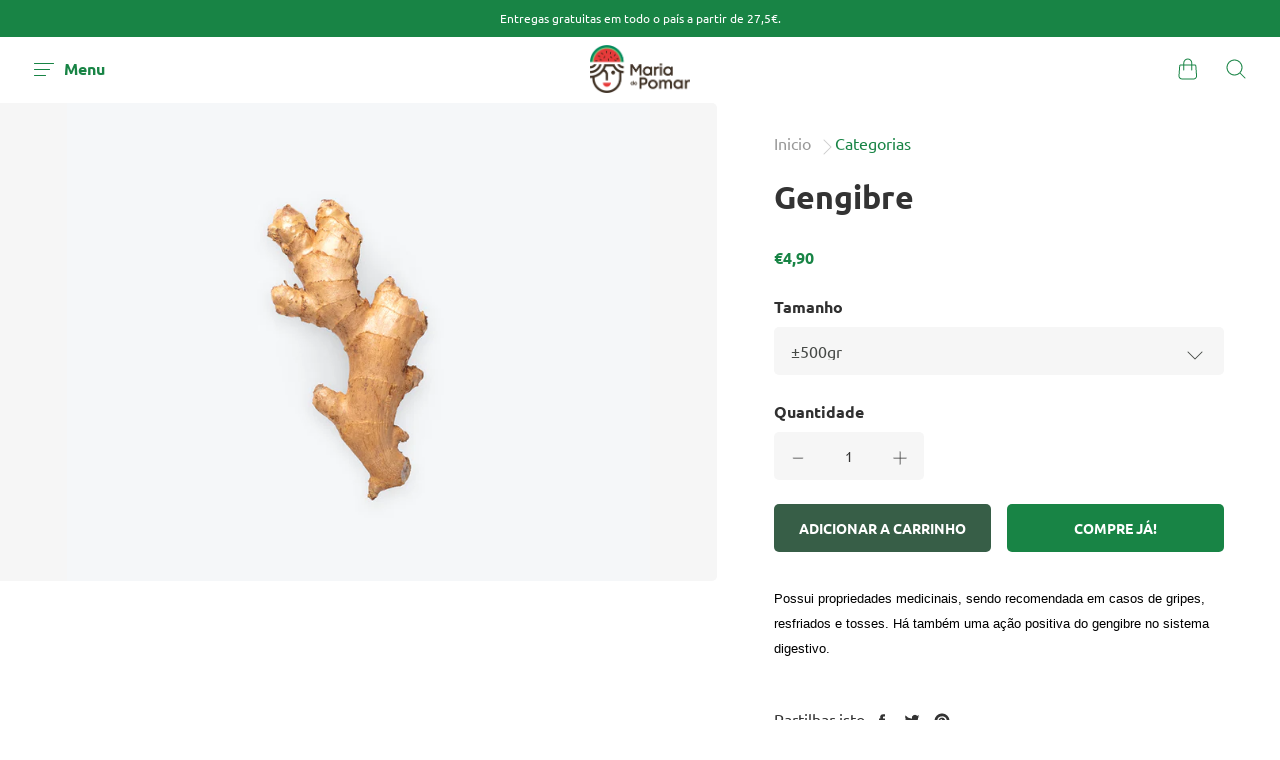

--- FILE ---
content_type: text/html; charset=utf-8
request_url: https://mariadopomar.com/products/gengibre
body_size: 30307
content:

<!doctype html>
<!--[if IE]><html class="no-js ie9" lang="pt-PT"><![endif]-->
<!--[if !IE]><!--><html class="no-js no-touch" lang="pt-PT"><!--<![endif]-->
  <head>

    
    <meta charset="utf-8">
    <meta http-equiv="x-ua-compatible" content="IE=edge">
    <meta name="viewport" content="width=device-width, initial-scale=1">
    <meta name="google-site-verification" content="AyIhWX8IVcslMNBtIT1-J4stz2R7w-lbxE8O8sta6UU" />
    
    

    <title>Compre Gengibre online. A Maria do Pomar entrega em sua casa!</title>

    
      <meta name="description" content="Encomende Gengibre de forma rápida e segura, com a frescura e qualidade habitual na Maria do Pomar. Faça-o sem sair de casa!">
    

    
  <link rel="shortcut icon" href="//mariadopomar.com/cdn/shop/files/favicon-32x32_32x32.png?v=1613541819" type="image/png">

    
    















<meta property="og:site_name" content="Maria do Pomar">
<meta property="og:url" content="https://mariadopomar.com/products/gengibre">
<meta property="og:title" content="Gengibre">
<meta property="og:type" content="website">
<meta property="og:description" content="Encomende Gengibre de forma rápida e segura, com a frescura e qualidade habitual na Maria do Pomar. Faça-o sem sair de casa!">




    
    
    

    
    
    <meta
      property="og:image"
      content="https://mariadopomar.com/cdn/shop/products/Gengibre_GB_1200x985.jpg?v=1626798399"
    />
    <meta
      property="og:image:secure_url"
      content="https://mariadopomar.com/cdn/shop/products/Gengibre_GB_1200x985.jpg?v=1626798399"
    />
    <meta property="og:image:width" content="1200" />
    <meta property="og:image:height" content="985" />
    
    
    <meta property="og:image:alt" content="Social media image" />
  
















<meta name="twitter:title" content="Compre Gengibre online. A Maria do Pomar entrega em sua casa!">
<meta name="twitter:description" content="Encomende Gengibre de forma rápida e segura, com a frescura e qualidade habitual na Maria do Pomar. Faça-o sem sair de casa!">


    
    
    
      
      
      <meta name="twitter:card" content="summary_large_image">
    
    
    <meta
      property="twitter:image"
      content="https://mariadopomar.com/cdn/shop/products/Gengibre_GB_1200x600_crop_center.jpg?v=1626798399"
    />
    <meta property="twitter:image:width" content="1200" />
    <meta property="twitter:image:height" content="600" />
    
    
    <meta property="twitter:image:alt" content="Social media image" />
  



    
      <link rel="canonical" href="https://mariadopomar.com/products/gengibre" />
    

    <link rel="dns-prefetch" href="//fonts.googleapis.com">

    <script>(function(H){H.classList.remove('no-js');H.classList.add('js')})(document.documentElement)</script>
    <script>(function(H){if('ontouchstart' in window){H.classList.remove('no-touch');H.classList.add('touch')}})(document.documentElement)</script>

    <script>window.performance && window.performance.mark && window.performance.mark('shopify.content_for_header.start');</script><meta name="google-site-verification" content="lxJPL3iy4Tsodt2AjFxfGtMCYo3iZ-lj2Z5O94_mzcU">
<meta name="facebook-domain-verification" content="5ax4ala045i33r2lw0z6o37lyl4r6r">
<meta id="shopify-digital-wallet" name="shopify-digital-wallet" content="/28908585046/digital_wallets/dialog">
<link rel="alternate" hreflang="x-default" href="https://mariadopomar.com/products/gengibre">
<link rel="alternate" hreflang="pt" href="https://mariadopomar.com/products/gengibre">
<link rel="alternate" hreflang="en" href="https://mariadopomar.com/en/products/gengibre">
<link rel="alternate" type="application/json+oembed" href="https://mariadopomar.com/products/gengibre.oembed">
<script async="async" src="/checkouts/internal/preloads.js?locale=pt-PT"></script>
<script id="shopify-features" type="application/json">{"accessToken":"8f16c8cc097189b23b31d4a6c4ed607d","betas":["rich-media-storefront-analytics"],"domain":"mariadopomar.com","predictiveSearch":true,"shopId":28908585046,"locale":"pt-pt"}</script>
<script>var Shopify = Shopify || {};
Shopify.shop = "maria-do-pomar.myshopify.com";
Shopify.locale = "pt-PT";
Shopify.currency = {"active":"EUR","rate":"1.0"};
Shopify.country = "PT";
Shopify.theme = {"name":"Reach","id":82930532438,"schema_name":"Reach","schema_version":"4.5.0","theme_store_id":853,"role":"main"};
Shopify.theme.handle = "null";
Shopify.theme.style = {"id":null,"handle":null};
Shopify.cdnHost = "mariadopomar.com/cdn";
Shopify.routes = Shopify.routes || {};
Shopify.routes.root = "/";</script>
<script type="module">!function(o){(o.Shopify=o.Shopify||{}).modules=!0}(window);</script>
<script>!function(o){function n(){var o=[];function n(){o.push(Array.prototype.slice.apply(arguments))}return n.q=o,n}var t=o.Shopify=o.Shopify||{};t.loadFeatures=n(),t.autoloadFeatures=n()}(window);</script>
<script id="shop-js-analytics" type="application/json">{"pageType":"product"}</script>
<script defer="defer" async type="module" src="//mariadopomar.com/cdn/shopifycloud/shop-js/modules/v2/client.init-shop-cart-sync_DN47Rj6Z.pt-PT.esm.js"></script>
<script defer="defer" async type="module" src="//mariadopomar.com/cdn/shopifycloud/shop-js/modules/v2/chunk.common_Dbj_QWe8.esm.js"></script>
<script type="module">
  await import("//mariadopomar.com/cdn/shopifycloud/shop-js/modules/v2/client.init-shop-cart-sync_DN47Rj6Z.pt-PT.esm.js");
await import("//mariadopomar.com/cdn/shopifycloud/shop-js/modules/v2/chunk.common_Dbj_QWe8.esm.js");

  window.Shopify.SignInWithShop?.initShopCartSync?.({"fedCMEnabled":true,"windoidEnabled":true});

</script>
<script>(function() {
  var isLoaded = false;
  function asyncLoad() {
    if (isLoaded) return;
    isLoaded = true;
    var urls = ["https:\/\/cdn.shopify.com\/s\/files\/1\/0289\/0858\/5046\/t\/2\/assets\/booster_eu_cookie_28908585046.js?v=1591006855\u0026shop=maria-do-pomar.myshopify.com","https:\/\/plugin.brevo.com\/integrations\/api\/automation\/script?ma-key=lccrgv8sgdgdftrcnesrbn70\u0026shop=maria-do-pomar.myshopify.com","https:\/\/plugin.brevo.com\/integrations\/api\/sy\/cart_tracking\/script?user_connection_id=611e2757eb7fed488b176043\u0026ma-key=lccrgv8sgdgdftrcnesrbn70\u0026shop=maria-do-pomar.myshopify.com"];
    for (var i = 0; i < urls.length; i++) {
      var s = document.createElement('script');
      s.type = 'text/javascript';
      s.async = true;
      s.src = urls[i];
      var x = document.getElementsByTagName('script')[0];
      x.parentNode.insertBefore(s, x);
    }
  };
  if(window.attachEvent) {
    window.attachEvent('onload', asyncLoad);
  } else {
    window.addEventListener('load', asyncLoad, false);
  }
})();</script>
<script id="__st">var __st={"a":28908585046,"offset":0,"reqid":"0ac57a6c-6c23-47f9-a66d-9c93603816f9-1768811416","pageurl":"mariadopomar.com\/products\/gengibre","u":"e586ed2cb735","p":"product","rtyp":"product","rid":4716758433878};</script>
<script>window.ShopifyPaypalV4VisibilityTracking = true;</script>
<script id="captcha-bootstrap">!function(){'use strict';const t='contact',e='account',n='new_comment',o=[[t,t],['blogs',n],['comments',n],[t,'customer']],c=[[e,'customer_login'],[e,'guest_login'],[e,'recover_customer_password'],[e,'create_customer']],r=t=>t.map((([t,e])=>`form[action*='/${t}']:not([data-nocaptcha='true']) input[name='form_type'][value='${e}']`)).join(','),a=t=>()=>t?[...document.querySelectorAll(t)].map((t=>t.form)):[];function s(){const t=[...o],e=r(t);return a(e)}const i='password',u='form_key',d=['recaptcha-v3-token','g-recaptcha-response','h-captcha-response',i],f=()=>{try{return window.sessionStorage}catch{return}},m='__shopify_v',_=t=>t.elements[u];function p(t,e,n=!1){try{const o=window.sessionStorage,c=JSON.parse(o.getItem(e)),{data:r}=function(t){const{data:e,action:n}=t;return t[m]||n?{data:e,action:n}:{data:t,action:n}}(c);for(const[e,n]of Object.entries(r))t.elements[e]&&(t.elements[e].value=n);n&&o.removeItem(e)}catch(o){console.error('form repopulation failed',{error:o})}}const l='form_type',E='cptcha';function T(t){t.dataset[E]=!0}const w=window,h=w.document,L='Shopify',v='ce_forms',y='captcha';let A=!1;((t,e)=>{const n=(g='f06e6c50-85a8-45c8-87d0-21a2b65856fe',I='https://cdn.shopify.com/shopifycloud/storefront-forms-hcaptcha/ce_storefront_forms_captcha_hcaptcha.v1.5.2.iife.js',D={infoText:'Protegido por hCaptcha',privacyText:'Privacidade',termsText:'Termos'},(t,e,n)=>{const o=w[L][v],c=o.bindForm;if(c)return c(t,g,e,D).then(n);var r;o.q.push([[t,g,e,D],n]),r=I,A||(h.body.append(Object.assign(h.createElement('script'),{id:'captcha-provider',async:!0,src:r})),A=!0)});var g,I,D;w[L]=w[L]||{},w[L][v]=w[L][v]||{},w[L][v].q=[],w[L][y]=w[L][y]||{},w[L][y].protect=function(t,e){n(t,void 0,e),T(t)},Object.freeze(w[L][y]),function(t,e,n,w,h,L){const[v,y,A,g]=function(t,e,n){const i=e?o:[],u=t?c:[],d=[...i,...u],f=r(d),m=r(i),_=r(d.filter((([t,e])=>n.includes(e))));return[a(f),a(m),a(_),s()]}(w,h,L),I=t=>{const e=t.target;return e instanceof HTMLFormElement?e:e&&e.form},D=t=>v().includes(t);t.addEventListener('submit',(t=>{const e=I(t);if(!e)return;const n=D(e)&&!e.dataset.hcaptchaBound&&!e.dataset.recaptchaBound,o=_(e),c=g().includes(e)&&(!o||!o.value);(n||c)&&t.preventDefault(),c&&!n&&(function(t){try{if(!f())return;!function(t){const e=f();if(!e)return;const n=_(t);if(!n)return;const o=n.value;o&&e.removeItem(o)}(t);const e=Array.from(Array(32),(()=>Math.random().toString(36)[2])).join('');!function(t,e){_(t)||t.append(Object.assign(document.createElement('input'),{type:'hidden',name:u})),t.elements[u].value=e}(t,e),function(t,e){const n=f();if(!n)return;const o=[...t.querySelectorAll(`input[type='${i}']`)].map((({name:t})=>t)),c=[...d,...o],r={};for(const[a,s]of new FormData(t).entries())c.includes(a)||(r[a]=s);n.setItem(e,JSON.stringify({[m]:1,action:t.action,data:r}))}(t,e)}catch(e){console.error('failed to persist form',e)}}(e),e.submit())}));const S=(t,e)=>{t&&!t.dataset[E]&&(n(t,e.some((e=>e===t))),T(t))};for(const o of['focusin','change'])t.addEventListener(o,(t=>{const e=I(t);D(e)&&S(e,y())}));const B=e.get('form_key'),M=e.get(l),P=B&&M;t.addEventListener('DOMContentLoaded',(()=>{const t=y();if(P)for(const e of t)e.elements[l].value===M&&p(e,B);[...new Set([...A(),...v().filter((t=>'true'===t.dataset.shopifyCaptcha))])].forEach((e=>S(e,t)))}))}(h,new URLSearchParams(w.location.search),n,t,e,['guest_login'])})(!0,!0)}();</script>
<script integrity="sha256-4kQ18oKyAcykRKYeNunJcIwy7WH5gtpwJnB7kiuLZ1E=" data-source-attribution="shopify.loadfeatures" defer="defer" src="//mariadopomar.com/cdn/shopifycloud/storefront/assets/storefront/load_feature-a0a9edcb.js" crossorigin="anonymous"></script>
<script data-source-attribution="shopify.dynamic_checkout.dynamic.init">var Shopify=Shopify||{};Shopify.PaymentButton=Shopify.PaymentButton||{isStorefrontPortableWallets:!0,init:function(){window.Shopify.PaymentButton.init=function(){};var t=document.createElement("script");t.src="https://mariadopomar.com/cdn/shopifycloud/portable-wallets/latest/portable-wallets.pt-pt.js",t.type="module",document.head.appendChild(t)}};
</script>
<script data-source-attribution="shopify.dynamic_checkout.buyer_consent">
  function portableWalletsHideBuyerConsent(e){var t=document.getElementById("shopify-buyer-consent"),n=document.getElementById("shopify-subscription-policy-button");t&&n&&(t.classList.add("hidden"),t.setAttribute("aria-hidden","true"),n.removeEventListener("click",e))}function portableWalletsShowBuyerConsent(e){var t=document.getElementById("shopify-buyer-consent"),n=document.getElementById("shopify-subscription-policy-button");t&&n&&(t.classList.remove("hidden"),t.removeAttribute("aria-hidden"),n.addEventListener("click",e))}window.Shopify?.PaymentButton&&(window.Shopify.PaymentButton.hideBuyerConsent=portableWalletsHideBuyerConsent,window.Shopify.PaymentButton.showBuyerConsent=portableWalletsShowBuyerConsent);
</script>
<script>
  function portableWalletsCleanup(e){e&&e.src&&console.error("Failed to load portable wallets script "+e.src);var t=document.querySelectorAll("shopify-accelerated-checkout .shopify-payment-button__skeleton, shopify-accelerated-checkout-cart .wallet-cart-button__skeleton"),e=document.getElementById("shopify-buyer-consent");for(let e=0;e<t.length;e++)t[e].remove();e&&e.remove()}function portableWalletsNotLoadedAsModule(e){e instanceof ErrorEvent&&"string"==typeof e.message&&e.message.includes("import.meta")&&"string"==typeof e.filename&&e.filename.includes("portable-wallets")&&(window.removeEventListener("error",portableWalletsNotLoadedAsModule),window.Shopify.PaymentButton.failedToLoad=e,"loading"===document.readyState?document.addEventListener("DOMContentLoaded",window.Shopify.PaymentButton.init):window.Shopify.PaymentButton.init())}window.addEventListener("error",portableWalletsNotLoadedAsModule);
</script>

<script type="module" src="https://mariadopomar.com/cdn/shopifycloud/portable-wallets/latest/portable-wallets.pt-pt.js" onError="portableWalletsCleanup(this)" crossorigin="anonymous"></script>
<script nomodule>
  document.addEventListener("DOMContentLoaded", portableWalletsCleanup);
</script>

<script id='scb4127' type='text/javascript' async='' src='https://mariadopomar.com/cdn/shopifycloud/privacy-banner/storefront-banner.js'></script><link id="shopify-accelerated-checkout-styles" rel="stylesheet" media="screen" href="https://mariadopomar.com/cdn/shopifycloud/portable-wallets/latest/accelerated-checkout-backwards-compat.css" crossorigin="anonymous">
<style id="shopify-accelerated-checkout-cart">
        #shopify-buyer-consent {
  margin-top: 1em;
  display: inline-block;
  width: 100%;
}

#shopify-buyer-consent.hidden {
  display: none;
}

#shopify-subscription-policy-button {
  background: none;
  border: none;
  padding: 0;
  text-decoration: underline;
  font-size: inherit;
  cursor: pointer;
}

#shopify-subscription-policy-button::before {
  box-shadow: none;
}

      </style>

<script>window.performance && window.performance.mark && window.performance.mark('shopify.content_for_header.end');</script>

    <link href="//mariadopomar.com/cdn/shop/t/2/assets/theme.scss.css?v=23892001201364745931759259970" rel="stylesheet" type="text/css" media="all" />

    <script>
  window.Theme = {};
  Theme.version = "4.5.0";
  Theme.routes = {
    "root_url": "/",
    "account_url": "/account",
    "account_login_url": "/account/login",
    "account_logout_url": "/account/logout",
    "account_register_url": "/account/register",
    "account_addresses_url": "/account/addresses",
    "collections_url": "/collections",
    "all_products_collection_url": "/collections/all",
    "search_url": "/search",
    "cart_url": "/cart",
    "cart_add_url": "/cart/add",
    "cart_change_url": "/cart/change",
    "cart_clear_url": "/cart/clear",
    "product_recommendations_url": "/recommendations/products"
  };
</script>

    
  <script src="https://cdn.shopify.com/extensions/8d2c31d3-a828-4daf-820f-80b7f8e01c39/nova-eu-cookie-bar-gdpr-4/assets/nova-cookie-app-embed.js" type="text/javascript" defer="defer"></script>
<link href="https://cdn.shopify.com/extensions/8d2c31d3-a828-4daf-820f-80b7f8e01c39/nova-eu-cookie-bar-gdpr-4/assets/nova-cookie.css" rel="stylesheet" type="text/css" media="all">
<script src="https://cdn.shopify.com/extensions/019ac357-9c99-7419-b30b-37f8db9e37f2/etranslate-243/assets/floating-selector.js" type="text/javascript" defer="defer"></script>
<link href="https://monorail-edge.shopifysvc.com" rel="dns-prefetch">
<script>(function(){if ("sendBeacon" in navigator && "performance" in window) {try {var session_token_from_headers = performance.getEntriesByType('navigation')[0].serverTiming.find(x => x.name == '_s').description;} catch {var session_token_from_headers = undefined;}var session_cookie_matches = document.cookie.match(/_shopify_s=([^;]*)/);var session_token_from_cookie = session_cookie_matches && session_cookie_matches.length === 2 ? session_cookie_matches[1] : "";var session_token = session_token_from_headers || session_token_from_cookie || "";function handle_abandonment_event(e) {var entries = performance.getEntries().filter(function(entry) {return /monorail-edge.shopifysvc.com/.test(entry.name);});if (!window.abandonment_tracked && entries.length === 0) {window.abandonment_tracked = true;var currentMs = Date.now();var navigation_start = performance.timing.navigationStart;var payload = {shop_id: 28908585046,url: window.location.href,navigation_start,duration: currentMs - navigation_start,session_token,page_type: "product"};window.navigator.sendBeacon("https://monorail-edge.shopifysvc.com/v1/produce", JSON.stringify({schema_id: "online_store_buyer_site_abandonment/1.1",payload: payload,metadata: {event_created_at_ms: currentMs,event_sent_at_ms: currentMs}}));}}window.addEventListener('pagehide', handle_abandonment_event);}}());</script>
<script id="web-pixels-manager-setup">(function e(e,d,r,n,o){if(void 0===o&&(o={}),!Boolean(null===(a=null===(i=window.Shopify)||void 0===i?void 0:i.analytics)||void 0===a?void 0:a.replayQueue)){var i,a;window.Shopify=window.Shopify||{};var t=window.Shopify;t.analytics=t.analytics||{};var s=t.analytics;s.replayQueue=[],s.publish=function(e,d,r){return s.replayQueue.push([e,d,r]),!0};try{self.performance.mark("wpm:start")}catch(e){}var l=function(){var e={modern:/Edge?\/(1{2}[4-9]|1[2-9]\d|[2-9]\d{2}|\d{4,})\.\d+(\.\d+|)|Firefox\/(1{2}[4-9]|1[2-9]\d|[2-9]\d{2}|\d{4,})\.\d+(\.\d+|)|Chrom(ium|e)\/(9{2}|\d{3,})\.\d+(\.\d+|)|(Maci|X1{2}).+ Version\/(15\.\d+|(1[6-9]|[2-9]\d|\d{3,})\.\d+)([,.]\d+|)( \(\w+\)|)( Mobile\/\w+|) Safari\/|Chrome.+OPR\/(9{2}|\d{3,})\.\d+\.\d+|(CPU[ +]OS|iPhone[ +]OS|CPU[ +]iPhone|CPU IPhone OS|CPU iPad OS)[ +]+(15[._]\d+|(1[6-9]|[2-9]\d|\d{3,})[._]\d+)([._]\d+|)|Android:?[ /-](13[3-9]|1[4-9]\d|[2-9]\d{2}|\d{4,})(\.\d+|)(\.\d+|)|Android.+Firefox\/(13[5-9]|1[4-9]\d|[2-9]\d{2}|\d{4,})\.\d+(\.\d+|)|Android.+Chrom(ium|e)\/(13[3-9]|1[4-9]\d|[2-9]\d{2}|\d{4,})\.\d+(\.\d+|)|SamsungBrowser\/([2-9]\d|\d{3,})\.\d+/,legacy:/Edge?\/(1[6-9]|[2-9]\d|\d{3,})\.\d+(\.\d+|)|Firefox\/(5[4-9]|[6-9]\d|\d{3,})\.\d+(\.\d+|)|Chrom(ium|e)\/(5[1-9]|[6-9]\d|\d{3,})\.\d+(\.\d+|)([\d.]+$|.*Safari\/(?![\d.]+ Edge\/[\d.]+$))|(Maci|X1{2}).+ Version\/(10\.\d+|(1[1-9]|[2-9]\d|\d{3,})\.\d+)([,.]\d+|)( \(\w+\)|)( Mobile\/\w+|) Safari\/|Chrome.+OPR\/(3[89]|[4-9]\d|\d{3,})\.\d+\.\d+|(CPU[ +]OS|iPhone[ +]OS|CPU[ +]iPhone|CPU IPhone OS|CPU iPad OS)[ +]+(10[._]\d+|(1[1-9]|[2-9]\d|\d{3,})[._]\d+)([._]\d+|)|Android:?[ /-](13[3-9]|1[4-9]\d|[2-9]\d{2}|\d{4,})(\.\d+|)(\.\d+|)|Mobile Safari.+OPR\/([89]\d|\d{3,})\.\d+\.\d+|Android.+Firefox\/(13[5-9]|1[4-9]\d|[2-9]\d{2}|\d{4,})\.\d+(\.\d+|)|Android.+Chrom(ium|e)\/(13[3-9]|1[4-9]\d|[2-9]\d{2}|\d{4,})\.\d+(\.\d+|)|Android.+(UC? ?Browser|UCWEB|U3)[ /]?(15\.([5-9]|\d{2,})|(1[6-9]|[2-9]\d|\d{3,})\.\d+)\.\d+|SamsungBrowser\/(5\.\d+|([6-9]|\d{2,})\.\d+)|Android.+MQ{2}Browser\/(14(\.(9|\d{2,})|)|(1[5-9]|[2-9]\d|\d{3,})(\.\d+|))(\.\d+|)|K[Aa][Ii]OS\/(3\.\d+|([4-9]|\d{2,})\.\d+)(\.\d+|)/},d=e.modern,r=e.legacy,n=navigator.userAgent;return n.match(d)?"modern":n.match(r)?"legacy":"unknown"}(),u="modern"===l?"modern":"legacy",c=(null!=n?n:{modern:"",legacy:""})[u],f=function(e){return[e.baseUrl,"/wpm","/b",e.hashVersion,"modern"===e.buildTarget?"m":"l",".js"].join("")}({baseUrl:d,hashVersion:r,buildTarget:u}),m=function(e){var d=e.version,r=e.bundleTarget,n=e.surface,o=e.pageUrl,i=e.monorailEndpoint;return{emit:function(e){var a=e.status,t=e.errorMsg,s=(new Date).getTime(),l=JSON.stringify({metadata:{event_sent_at_ms:s},events:[{schema_id:"web_pixels_manager_load/3.1",payload:{version:d,bundle_target:r,page_url:o,status:a,surface:n,error_msg:t},metadata:{event_created_at_ms:s}}]});if(!i)return console&&console.warn&&console.warn("[Web Pixels Manager] No Monorail endpoint provided, skipping logging."),!1;try{return self.navigator.sendBeacon.bind(self.navigator)(i,l)}catch(e){}var u=new XMLHttpRequest;try{return u.open("POST",i,!0),u.setRequestHeader("Content-Type","text/plain"),u.send(l),!0}catch(e){return console&&console.warn&&console.warn("[Web Pixels Manager] Got an unhandled error while logging to Monorail."),!1}}}}({version:r,bundleTarget:l,surface:e.surface,pageUrl:self.location.href,monorailEndpoint:e.monorailEndpoint});try{o.browserTarget=l,function(e){var d=e.src,r=e.async,n=void 0===r||r,o=e.onload,i=e.onerror,a=e.sri,t=e.scriptDataAttributes,s=void 0===t?{}:t,l=document.createElement("script"),u=document.querySelector("head"),c=document.querySelector("body");if(l.async=n,l.src=d,a&&(l.integrity=a,l.crossOrigin="anonymous"),s)for(var f in s)if(Object.prototype.hasOwnProperty.call(s,f))try{l.dataset[f]=s[f]}catch(e){}if(o&&l.addEventListener("load",o),i&&l.addEventListener("error",i),u)u.appendChild(l);else{if(!c)throw new Error("Did not find a head or body element to append the script");c.appendChild(l)}}({src:f,async:!0,onload:function(){if(!function(){var e,d;return Boolean(null===(d=null===(e=window.Shopify)||void 0===e?void 0:e.analytics)||void 0===d?void 0:d.initialized)}()){var d=window.webPixelsManager.init(e)||void 0;if(d){var r=window.Shopify.analytics;r.replayQueue.forEach((function(e){var r=e[0],n=e[1],o=e[2];d.publishCustomEvent(r,n,o)})),r.replayQueue=[],r.publish=d.publishCustomEvent,r.visitor=d.visitor,r.initialized=!0}}},onerror:function(){return m.emit({status:"failed",errorMsg:"".concat(f," has failed to load")})},sri:function(e){var d=/^sha384-[A-Za-z0-9+/=]+$/;return"string"==typeof e&&d.test(e)}(c)?c:"",scriptDataAttributes:o}),m.emit({status:"loading"})}catch(e){m.emit({status:"failed",errorMsg:(null==e?void 0:e.message)||"Unknown error"})}}})({shopId: 28908585046,storefrontBaseUrl: "https://mariadopomar.com",extensionsBaseUrl: "https://extensions.shopifycdn.com/cdn/shopifycloud/web-pixels-manager",monorailEndpoint: "https://monorail-edge.shopifysvc.com/unstable/produce_batch",surface: "storefront-renderer",enabledBetaFlags: ["2dca8a86"],webPixelsConfigList: [{"id":"1146585433","configuration":"{\"config\":\"{\\\"pixel_id\\\":\\\"AW-623211686\\\",\\\"gtag_events\\\":[{\\\"type\\\":\\\"search\\\",\\\"action_label\\\":\\\"AW-623211686\\\/-Oz5CLzV4_8ZEKbplakC\\\"},{\\\"type\\\":\\\"begin_checkout\\\",\\\"action_label\\\":\\\"AW-623211686\\\/eIciCMLV4_8ZEKbplakC\\\"},{\\\"type\\\":\\\"view_item\\\",\\\"action_label\\\":[\\\"AW-623211686\\\/dN1eCLnV4_8ZEKbplakC\\\",\\\"MC-T0D4546MWG\\\"]},{\\\"type\\\":\\\"purchase\\\",\\\"action_label\\\":[\\\"AW-623211686\\\/lSN4CLPV4_8ZEKbplakC\\\",\\\"MC-T0D4546MWG\\\"]},{\\\"type\\\":\\\"page_view\\\",\\\"action_label\\\":[\\\"AW-623211686\\\/bhXRCLbV4_8ZEKbplakC\\\",\\\"MC-T0D4546MWG\\\"]},{\\\"type\\\":\\\"add_payment_info\\\",\\\"action_label\\\":\\\"AW-623211686\\\/f83yCMXV4_8ZEKbplakC\\\"},{\\\"type\\\":\\\"add_to_cart\\\",\\\"action_label\\\":\\\"AW-623211686\\\/y27PCL_V4_8ZEKbplakC\\\"}],\\\"enable_monitoring_mode\\\":false}\"}","eventPayloadVersion":"v1","runtimeContext":"OPEN","scriptVersion":"b2a88bafab3e21179ed38636efcd8a93","type":"APP","apiClientId":1780363,"privacyPurposes":[],"dataSharingAdjustments":{"protectedCustomerApprovalScopes":["read_customer_address","read_customer_email","read_customer_name","read_customer_personal_data","read_customer_phone"]}},{"id":"361824601","configuration":"{\"pixel_id\":\"278125596902603\",\"pixel_type\":\"facebook_pixel\",\"metaapp_system_user_token\":\"-\"}","eventPayloadVersion":"v1","runtimeContext":"OPEN","scriptVersion":"ca16bc87fe92b6042fbaa3acc2fbdaa6","type":"APP","apiClientId":2329312,"privacyPurposes":["ANALYTICS","MARKETING","SALE_OF_DATA"],"dataSharingAdjustments":{"protectedCustomerApprovalScopes":["read_customer_address","read_customer_email","read_customer_name","read_customer_personal_data","read_customer_phone"]}},{"id":"197722457","eventPayloadVersion":"v1","runtimeContext":"LAX","scriptVersion":"1","type":"CUSTOM","privacyPurposes":["ANALYTICS"],"name":"Google Analytics tag (migrated)"},{"id":"shopify-app-pixel","configuration":"{}","eventPayloadVersion":"v1","runtimeContext":"STRICT","scriptVersion":"0450","apiClientId":"shopify-pixel","type":"APP","privacyPurposes":["ANALYTICS","MARKETING"]},{"id":"shopify-custom-pixel","eventPayloadVersion":"v1","runtimeContext":"LAX","scriptVersion":"0450","apiClientId":"shopify-pixel","type":"CUSTOM","privacyPurposes":["ANALYTICS","MARKETING"]}],isMerchantRequest: false,initData: {"shop":{"name":"Maria do Pomar","paymentSettings":{"currencyCode":"EUR"},"myshopifyDomain":"maria-do-pomar.myshopify.com","countryCode":"PT","storefrontUrl":"https:\/\/mariadopomar.com"},"customer":null,"cart":null,"checkout":null,"productVariants":[{"price":{"amount":4.9,"currencyCode":"EUR"},"product":{"title":"Gengibre","vendor":"maria do pomar","id":"4716758433878","untranslatedTitle":"Gengibre","url":"\/products\/gengibre","type":"Legumes"},"id":"39248011985085","image":{"src":"\/\/mariadopomar.com\/cdn\/shop\/products\/Gengibre_GB.jpg?v=1626798399"},"sku":"","title":"±500gr","untranslatedTitle":"±500gr"}],"purchasingCompany":null},},"https://mariadopomar.com/cdn","fcfee988w5aeb613cpc8e4bc33m6693e112",{"modern":"","legacy":""},{"shopId":"28908585046","storefrontBaseUrl":"https:\/\/mariadopomar.com","extensionBaseUrl":"https:\/\/extensions.shopifycdn.com\/cdn\/shopifycloud\/web-pixels-manager","surface":"storefront-renderer","enabledBetaFlags":"[\"2dca8a86\"]","isMerchantRequest":"false","hashVersion":"fcfee988w5aeb613cpc8e4bc33m6693e112","publish":"custom","events":"[[\"page_viewed\",{}],[\"product_viewed\",{\"productVariant\":{\"price\":{\"amount\":4.9,\"currencyCode\":\"EUR\"},\"product\":{\"title\":\"Gengibre\",\"vendor\":\"maria do pomar\",\"id\":\"4716758433878\",\"untranslatedTitle\":\"Gengibre\",\"url\":\"\/products\/gengibre\",\"type\":\"Legumes\"},\"id\":\"39248011985085\",\"image\":{\"src\":\"\/\/mariadopomar.com\/cdn\/shop\/products\/Gengibre_GB.jpg?v=1626798399\"},\"sku\":\"\",\"title\":\"±500gr\",\"untranslatedTitle\":\"±500gr\"}}]]"});</script><script>
  window.ShopifyAnalytics = window.ShopifyAnalytics || {};
  window.ShopifyAnalytics.meta = window.ShopifyAnalytics.meta || {};
  window.ShopifyAnalytics.meta.currency = 'EUR';
  var meta = {"product":{"id":4716758433878,"gid":"gid:\/\/shopify\/Product\/4716758433878","vendor":"maria do pomar","type":"Legumes","handle":"gengibre","variants":[{"id":39248011985085,"price":490,"name":"Gengibre - ±500gr","public_title":"±500gr","sku":""}],"remote":false},"page":{"pageType":"product","resourceType":"product","resourceId":4716758433878,"requestId":"0ac57a6c-6c23-47f9-a66d-9c93603816f9-1768811416"}};
  for (var attr in meta) {
    window.ShopifyAnalytics.meta[attr] = meta[attr];
  }
</script>
<script class="analytics">
  (function () {
    var customDocumentWrite = function(content) {
      var jquery = null;

      if (window.jQuery) {
        jquery = window.jQuery;
      } else if (window.Checkout && window.Checkout.$) {
        jquery = window.Checkout.$;
      }

      if (jquery) {
        jquery('body').append(content);
      }
    };

    var hasLoggedConversion = function(token) {
      if (token) {
        return document.cookie.indexOf('loggedConversion=' + token) !== -1;
      }
      return false;
    }

    var setCookieIfConversion = function(token) {
      if (token) {
        var twoMonthsFromNow = new Date(Date.now());
        twoMonthsFromNow.setMonth(twoMonthsFromNow.getMonth() + 2);

        document.cookie = 'loggedConversion=' + token + '; expires=' + twoMonthsFromNow;
      }
    }

    var trekkie = window.ShopifyAnalytics.lib = window.trekkie = window.trekkie || [];
    if (trekkie.integrations) {
      return;
    }
    trekkie.methods = [
      'identify',
      'page',
      'ready',
      'track',
      'trackForm',
      'trackLink'
    ];
    trekkie.factory = function(method) {
      return function() {
        var args = Array.prototype.slice.call(arguments);
        args.unshift(method);
        trekkie.push(args);
        return trekkie;
      };
    };
    for (var i = 0; i < trekkie.methods.length; i++) {
      var key = trekkie.methods[i];
      trekkie[key] = trekkie.factory(key);
    }
    trekkie.load = function(config) {
      trekkie.config = config || {};
      trekkie.config.initialDocumentCookie = document.cookie;
      var first = document.getElementsByTagName('script')[0];
      var script = document.createElement('script');
      script.type = 'text/javascript';
      script.onerror = function(e) {
        var scriptFallback = document.createElement('script');
        scriptFallback.type = 'text/javascript';
        scriptFallback.onerror = function(error) {
                var Monorail = {
      produce: function produce(monorailDomain, schemaId, payload) {
        var currentMs = new Date().getTime();
        var event = {
          schema_id: schemaId,
          payload: payload,
          metadata: {
            event_created_at_ms: currentMs,
            event_sent_at_ms: currentMs
          }
        };
        return Monorail.sendRequest("https://" + monorailDomain + "/v1/produce", JSON.stringify(event));
      },
      sendRequest: function sendRequest(endpointUrl, payload) {
        // Try the sendBeacon API
        if (window && window.navigator && typeof window.navigator.sendBeacon === 'function' && typeof window.Blob === 'function' && !Monorail.isIos12()) {
          var blobData = new window.Blob([payload], {
            type: 'text/plain'
          });

          if (window.navigator.sendBeacon(endpointUrl, blobData)) {
            return true;
          } // sendBeacon was not successful

        } // XHR beacon

        var xhr = new XMLHttpRequest();

        try {
          xhr.open('POST', endpointUrl);
          xhr.setRequestHeader('Content-Type', 'text/plain');
          xhr.send(payload);
        } catch (e) {
          console.log(e);
        }

        return false;
      },
      isIos12: function isIos12() {
        return window.navigator.userAgent.lastIndexOf('iPhone; CPU iPhone OS 12_') !== -1 || window.navigator.userAgent.lastIndexOf('iPad; CPU OS 12_') !== -1;
      }
    };
    Monorail.produce('monorail-edge.shopifysvc.com',
      'trekkie_storefront_load_errors/1.1',
      {shop_id: 28908585046,
      theme_id: 82930532438,
      app_name: "storefront",
      context_url: window.location.href,
      source_url: "//mariadopomar.com/cdn/s/trekkie.storefront.cd680fe47e6c39ca5d5df5f0a32d569bc48c0f27.min.js"});

        };
        scriptFallback.async = true;
        scriptFallback.src = '//mariadopomar.com/cdn/s/trekkie.storefront.cd680fe47e6c39ca5d5df5f0a32d569bc48c0f27.min.js';
        first.parentNode.insertBefore(scriptFallback, first);
      };
      script.async = true;
      script.src = '//mariadopomar.com/cdn/s/trekkie.storefront.cd680fe47e6c39ca5d5df5f0a32d569bc48c0f27.min.js';
      first.parentNode.insertBefore(script, first);
    };
    trekkie.load(
      {"Trekkie":{"appName":"storefront","development":false,"defaultAttributes":{"shopId":28908585046,"isMerchantRequest":null,"themeId":82930532438,"themeCityHash":"11698710651881773123","contentLanguage":"pt-PT","currency":"EUR","eventMetadataId":"08c56355-0747-448d-8b61-f8bc1569279b"},"isServerSideCookieWritingEnabled":true,"monorailRegion":"shop_domain","enabledBetaFlags":["65f19447"]},"Session Attribution":{},"S2S":{"facebookCapiEnabled":true,"source":"trekkie-storefront-renderer","apiClientId":580111}}
    );

    var loaded = false;
    trekkie.ready(function() {
      if (loaded) return;
      loaded = true;

      window.ShopifyAnalytics.lib = window.trekkie;

      var originalDocumentWrite = document.write;
      document.write = customDocumentWrite;
      try { window.ShopifyAnalytics.merchantGoogleAnalytics.call(this); } catch(error) {};
      document.write = originalDocumentWrite;

      window.ShopifyAnalytics.lib.page(null,{"pageType":"product","resourceType":"product","resourceId":4716758433878,"requestId":"0ac57a6c-6c23-47f9-a66d-9c93603816f9-1768811416","shopifyEmitted":true});

      var match = window.location.pathname.match(/checkouts\/(.+)\/(thank_you|post_purchase)/)
      var token = match? match[1]: undefined;
      if (!hasLoggedConversion(token)) {
        setCookieIfConversion(token);
        window.ShopifyAnalytics.lib.track("Viewed Product",{"currency":"EUR","variantId":39248011985085,"productId":4716758433878,"productGid":"gid:\/\/shopify\/Product\/4716758433878","name":"Gengibre - ±500gr","price":"4.90","sku":"","brand":"maria do pomar","variant":"±500gr","category":"Legumes","nonInteraction":true,"remote":false},undefined,undefined,{"shopifyEmitted":true});
      window.ShopifyAnalytics.lib.track("monorail:\/\/trekkie_storefront_viewed_product\/1.1",{"currency":"EUR","variantId":39248011985085,"productId":4716758433878,"productGid":"gid:\/\/shopify\/Product\/4716758433878","name":"Gengibre - ±500gr","price":"4.90","sku":"","brand":"maria do pomar","variant":"±500gr","category":"Legumes","nonInteraction":true,"remote":false,"referer":"https:\/\/mariadopomar.com\/products\/gengibre"});
      }
    });


        var eventsListenerScript = document.createElement('script');
        eventsListenerScript.async = true;
        eventsListenerScript.src = "//mariadopomar.com/cdn/shopifycloud/storefront/assets/shop_events_listener-3da45d37.js";
        document.getElementsByTagName('head')[0].appendChild(eventsListenerScript);

})();</script>
  <script>
  if (!window.ga || (window.ga && typeof window.ga !== 'function')) {
    window.ga = function ga() {
      (window.ga.q = window.ga.q || []).push(arguments);
      if (window.Shopify && window.Shopify.analytics && typeof window.Shopify.analytics.publish === 'function') {
        window.Shopify.analytics.publish("ga_stub_called", {}, {sendTo: "google_osp_migration"});
      }
      console.error("Shopify's Google Analytics stub called with:", Array.from(arguments), "\nSee https://help.shopify.com/manual/promoting-marketing/pixels/pixel-migration#google for more information.");
    };
    if (window.Shopify && window.Shopify.analytics && typeof window.Shopify.analytics.publish === 'function') {
      window.Shopify.analytics.publish("ga_stub_initialized", {}, {sendTo: "google_osp_migration"});
    }
  }
</script>
<script
  defer
  src="https://mariadopomar.com/cdn/shopifycloud/perf-kit/shopify-perf-kit-3.0.4.min.js"
  data-application="storefront-renderer"
  data-shop-id="28908585046"
  data-render-region="gcp-us-east1"
  data-page-type="product"
  data-theme-instance-id="82930532438"
  data-theme-name="Reach"
  data-theme-version="4.5.0"
  data-monorail-region="shop_domain"
  data-resource-timing-sampling-rate="10"
  data-shs="true"
  data-shs-beacon="true"
  data-shs-export-with-fetch="true"
  data-shs-logs-sample-rate="1"
  data-shs-beacon-endpoint="https://mariadopomar.com/api/collect"
></script>
</head>
<!-- Hotjar Tracking Code for mariadopomar.com -->
<script>
    (function(h,o,t,j,a,r){
        h.hj=h.hj||function(){(h.hj.q=h.hj.q||[]).push(arguments)};
        h._hjSettings={hjid:2539777,hjsv:6};
        a=o.getElementsByTagName('head')[0];
        r=o.createElement('script');r.async=1;
        r.src=t+h._hjSettings.hjid+j+h._hjSettings.hjsv;
        a.appendChild(r);
    })(window,document,'https://static.hotjar.com/c/hotjar-','.js?sv=');
</script>
  <body>
    
    




<!-- Root element of PhotoSwipe. Must have class pswp. -->
<div
  class="pswp"
  tabindex="-1"
  role="dialog"
  aria-hidden="true"
  data-photoswipe
>
  <!--
    Background of PhotoSwipe.
    It's a separate element as animating opacity is faster than rgba().
  -->
  <div class="pswp__bg"></div>

  <!-- Slides wrapper with overflow:hidden. -->
  <div class="pswp__scroll-wrap">
    <!--
      Container that holds slides.
      PhotoSwipe keeps only 3 of them in the DOM to save memory.
      Don't modify these 3 pswp__item elements, data is added later on.
    -->
    <div class="pswp__container">
      <div class="pswp__item"></div>

      <div class="pswp__item"></div>

      <div class="pswp__item"></div>
    </div>

    <!--
      Default (PhotoSwipeUI_Default) interface on top of sliding area.
      Can be changed.
    -->
    <div class="pswp__ui pswp__ui--hidden">
      <div class="pswp__top-bar">
        <!--  Controls are self-explanatory. Order can be changed. -->
        <div class="pswp__counter"></div>

        <button
          class="pswp__button pswp__button--close"
          title="Fechar"
          aria-label="Fechar"
        >
          
                              <svg class="icon-close "    aria-hidden="true"    focusable="false"    role="presentation"    xmlns="http://www.w3.org/2000/svg" width="24" height="24" viewBox="0 0 24 24">          <path fill="currentColor" fill-rule="evenodd" d="M12.707 12l5.647-5.646a.5.5 0 0 0-.708-.708L12 11.293 6.354 5.646a.5.5 0 1 0-.708.708L11.293 12l-5.647 5.646a.5.5 0 0 0 .708.708L12 12.707l5.646 5.647a.5.5 0 0 0 .708-.708L12.707 12z"/>        </svg>    

        </button>

        <button
          class="pswp__button pswp__button--share"
          title="Share"
        ></button>

        <button
          class="pswp__button pswp__button--fs"
          title="Toggle fullscreen"
        ></button>

        <button
          class="pswp__button pswp__button--zoom"
          title="Zoom in/out"
        ></button>

        <!-- Preloader demo http://codepen.io/dimsemenov/pen/yyBWoR -->
        <!-- element will get class pswp__preloader--active when preloader is running -->
        <div class="pswp__preloader">
          <div class="pswp__preloader__icn">
            <div class="pswp__preloader__cut">
              <div class="pswp__preloader__donut"></div>
            </div>
          </div>
        </div>
      </div>

      <div class="pswp__share-modal pswp__share-modal--hidden pswp__single-tap">
        <div class="pswp__share-tooltip"></div>
      </div>

      <button
        class="pswp__button pswp__button--arrow--left"
        title="Previous (arrow left)"
      ></button>

      <button
        class="pswp__button pswp__button--arrow--right"
        title="Next (arrow right)"
      ></button>

      <div class="pswp__caption">
        <div class="pswp__caption__center"></div>
      </div>
    </div>
  </div>
</div>





    <div id="shopify-section-pxs-announcement-bar" class="shopify-section"><script
  type="application/json"
  data-section-type="pxs-announcement-bar"
  data-section-id="pxs-announcement-bar"
></script>













<a
  class="pxs-announcement-bar"
  style="
    color: #ffffff;
    background-color: #188445
  "
  
>
  
    <span class="pxs-announcement-bar-text-mobile">
      Entregas gratuitas em todo o país a partir de 27,5€.
    </span>
  

  
    <span class="pxs-announcement-bar-text-desktop">
      Entregas gratuitas em todo o país a partir de 27,5€.
    </span>
  
</a>



</div>

    <div id="shopify-section-static-header" class="shopify-section site-header-wrapper">





<script
  type="application/json"
  data-section-id="static-header"
  data-section-type="static-header"
  data-section-data
>
  {
    "settings": {
      "navigation_layout": "expanded",
      "show_notification": false,
      "sticky_header": true,
      "story_handle": false
    },
    "currency": {
      "display_format": null,
      "money_format": "",
      "money_format_no_currency": "€{{amount_with_comma_separator}}",
      "money_format_currency": "€{{amount_with_comma_separator}} EUR"
    }
  }
</script>




<section class="site-header  site-navigation-layout-expanded" data-header-main>
  <div class="site-header-inner">
    <div class="site-header-drawer-toggle" data-header-toggle-parent>
      <button
        class="site-header-drawer-button"
        type="button"
        data-header-drawer-toggle="menu"
        aria-controls="site-header-drawer-menu"
        aria-haspopup="true"
        aria-label="Menu"
      >
        <span class="site-header-drawer-button-icon" aria-hidden="true">
          
                              <svg class="icon-menu site-header-icon-normal"    aria-hidden="true"    focusable="false"    role="presentation"    xmlns="http://www.w3.org/2000/svg" width="24" height="24" viewBox="0 0 24 24">          <path fill="currentColor" fill-rule="evenodd" d="M2.5 6h19a.5.5 0 1 1 0 1h-19a.5.5 0 0 1 0-1zm0 6h15a.5.5 0 1 1 0 1h-15a.5.5 0 1 1 0-1zm0 6h11a.5.5 0 1 1 0 1h-11a.5.5 0 1 1 0-1z"/>        </svg>    

          
                              <svg class="icon-close site-header-icon-alternate"    aria-hidden="true"    focusable="false"    role="presentation"    xmlns="http://www.w3.org/2000/svg" width="24" height="24" viewBox="0 0 24 24">          <path fill="currentColor" fill-rule="evenodd" d="M12.707 12l5.647-5.646a.5.5 0 0 0-.708-.708L12 11.293 6.354 5.646a.5.5 0 1 0-.708.708L11.293 12l-5.647 5.646a.5.5 0 0 0 .708.708L12 12.707l5.646 5.647a.5.5 0 0 0 .708-.708L12.707 12z"/>        </svg>    

        </span>

        <span class="site-header-drawer-button-text">
          Menu
<span class="breadcrumbs">Inicio / Categorias</span></span>
      </button>
    </div>

    <nav
      class="site-header-navigation"
      data-header-navigation
      aria-label="Navegação de Desktop"
    >
      


  <ul
    class="navmenu  navmenu-depth-1  "
    aria-label="Menu Principal"
    
  >
      

        <li class="navmenu-item navmenu-item-has-submenu">
          <a
            class="navmenu-link navmenu-link-depth-1"
            href="/collections/frutas"
            data-navmenu-trigger
            aria-expanded="false"
          >
            Frutas

            <span class="navmenu-icon navmenu-icon-depth-1">
                            <svg class="icon-plus navmenu-icon-plus"    aria-hidden="true"    focusable="false"    role="presentation"    xmlns="http://www.w3.org/2000/svg" width="24" height="24" viewBox="0 0 24 24">          <path fill="currentColor" fill-rule="evenodd" d="M12.5 12.5h7.985a.5.5 0 0 0 0-1H12.5V3.515a.5.5 0 1 0-1 0V11.5H3.515a.5.5 0 1 0 0 1H11.5v7.985a.5.5 0 0 0 1 0V12.5z"/>        </svg>            

                              <svg class="icon-minus navmenu-icon-minus"    aria-hidden="true"    focusable="false"    role="presentation"    xmlns="http://www.w3.org/2000/svg" width="24" height="24" viewBox="0 0 24 24">          <path fill="currentColor" fill-rule="evenodd" d="M12.5 12.5h5.985a.5.5 0 0 0 0-1H5.515a.5.5 0 1 0 0 1H12.5z"/>        </svg>          
</span>
          </a>


  <ul
    class="navmenu  navmenu-depth-2  navmenu-submenu"
    aria-label="Frutas"
    data-navmenu-submenu
  >
      

        <li class="navmenu-item">
          <a class="navmenu-link navmenu-link-depth-2" href="/collections/todas">
            Ver Todas
          </a>
        </li>
      

      

        <li class="navmenu-item">
          <a class="navmenu-link navmenu-link-depth-2" href="/collections/macas-e-peras">
            Maçãs e Pêras
          </a>
        </li>
      

      

        <li class="navmenu-item">
          <a class="navmenu-link navmenu-link-depth-2" href="/collections/bananas">
            Bananas
          </a>
        </li>
      

      

        <li class="navmenu-item">
          <a class="navmenu-link navmenu-link-depth-2" href="/collections/citrinos">
            Citrinos
          </a>
        </li>
      

      

        <li class="navmenu-item">
          <a class="navmenu-link navmenu-link-depth-2" href="/collections/uvas">
            Uvas
          </a>
        </li>
      

      

        <li class="navmenu-item">
          <a class="navmenu-link navmenu-link-depth-2" href="/collections/frutos-tropicais">
            Frutos Tropicais
          </a>
        </li>
      

      

        <li class="navmenu-item">
          <a class="navmenu-link navmenu-link-depth-2" href="/collections/frutos-vermelhos">
            Frutos Vermelhos
          </a>
        </li>
      

      

        <li class="navmenu-item">
          <a class="navmenu-link navmenu-link-depth-2" href="/collections/outros">
            Outras
          </a>
        </li>
      
</ul>

</li>
      

      

        <li class="navmenu-item navmenu-item-has-submenu">
          <a
            class="navmenu-link navmenu-link-depth-1"
            href="/collections/legumes"
            data-navmenu-trigger
            aria-expanded="false"
          >
            Legumes

            <span class="navmenu-icon navmenu-icon-depth-1">
                            <svg class="icon-plus navmenu-icon-plus"    aria-hidden="true"    focusable="false"    role="presentation"    xmlns="http://www.w3.org/2000/svg" width="24" height="24" viewBox="0 0 24 24">          <path fill="currentColor" fill-rule="evenodd" d="M12.5 12.5h7.985a.5.5 0 0 0 0-1H12.5V3.515a.5.5 0 1 0-1 0V11.5H3.515a.5.5 0 1 0 0 1H11.5v7.985a.5.5 0 0 0 1 0V12.5z"/>        </svg>            

                              <svg class="icon-minus navmenu-icon-minus"    aria-hidden="true"    focusable="false"    role="presentation"    xmlns="http://www.w3.org/2000/svg" width="24" height="24" viewBox="0 0 24 24">          <path fill="currentColor" fill-rule="evenodd" d="M12.5 12.5h5.985a.5.5 0 0 0 0-1H5.515a.5.5 0 1 0 0 1H12.5z"/>        </svg>          
</span>
          </a>


  <ul
    class="navmenu  navmenu-depth-2  navmenu-submenu"
    aria-label="Legumes"
    data-navmenu-submenu
  >
      

        <li class="navmenu-item">
          <a class="navmenu-link navmenu-link-depth-2" href="/collections/todos">
            Ver Todos
          </a>
        </li>
      

      

        <li class="navmenu-item">
          <a class="navmenu-link navmenu-link-depth-2" href="/collections/batatas-alho-e-cebolas">
            Batatas, Alho e Cebolas
          </a>
        </li>
      

      

        <li class="navmenu-item">
          <a class="navmenu-link navmenu-link-depth-2" href="/collections/alface-rucula-e-tomates">
            Alface, Tomate e Pepino
          </a>
        </li>
      

      

        <li class="navmenu-item">
          <a class="navmenu-link navmenu-link-depth-2" href="/collections/cenoura-abobora-e-curgete">
            Cenoura, Abóbora e Curgete
          </a>
        </li>
      

      

        <li class="navmenu-item">
          <a class="navmenu-link navmenu-link-depth-2" href="/collections/pimentos">
            Pimentos
          </a>
        </li>
      

      

        <li class="navmenu-item">
          <a class="navmenu-link navmenu-link-depth-2" href="/collections/cogumelos">
            Cogumelos
          </a>
        </li>
      

      

        <li class="navmenu-item">
          <a class="navmenu-link navmenu-link-depth-2" href="/collections/espargos-beringela-e-beterraba">
            Espargos, Beringela e Beterraba
          </a>
        </li>
      

      

        <li class="navmenu-item">
          <a class="navmenu-link navmenu-link-depth-2" href="/collections/couves">
            Couves, Espinafre e Feijão Verde
          </a>
        </li>
      

      

        <li class="navmenu-item">
          <a class="navmenu-link navmenu-link-depth-2" href="/collections/leguminosas">
            Leguminosas
          </a>
        </li>
      

      

        <li class="navmenu-item">
          <a class="navmenu-link navmenu-link-depth-2" href="/collections/ervas-aromaticas">
            Ervas aromáticas
          </a>
        </li>
      

      

        <li class="navmenu-item">
          <a class="navmenu-link navmenu-link-depth-2" href="/collections/outros-2">
            Outros
          </a>
        </li>
      

      

        <li class="navmenu-item">
          <a class="navmenu-link navmenu-link-depth-2" href="/collections/pack-sopa">
            Pack Sopa
          </a>
        </li>
      
</ul>

</li>
      

      

        <li class="navmenu-item navmenu-item-has-submenu">
          <a
            class="navmenu-link navmenu-link-depth-1"
            href="/collections/outros-1"
            data-navmenu-trigger
            aria-expanded="false"
          >
            Outros

            <span class="navmenu-icon navmenu-icon-depth-1">
                            <svg class="icon-plus navmenu-icon-plus"    aria-hidden="true"    focusable="false"    role="presentation"    xmlns="http://www.w3.org/2000/svg" width="24" height="24" viewBox="0 0 24 24">          <path fill="currentColor" fill-rule="evenodd" d="M12.5 12.5h7.985a.5.5 0 0 0 0-1H12.5V3.515a.5.5 0 1 0-1 0V11.5H3.515a.5.5 0 1 0 0 1H11.5v7.985a.5.5 0 0 0 1 0V12.5z"/>        </svg>            

                              <svg class="icon-minus navmenu-icon-minus"    aria-hidden="true"    focusable="false"    role="presentation"    xmlns="http://www.w3.org/2000/svg" width="24" height="24" viewBox="0 0 24 24">          <path fill="currentColor" fill-rule="evenodd" d="M12.5 12.5h5.985a.5.5 0 0 0 0-1H5.515a.5.5 0 1 0 0 1H12.5z"/>        </svg>          
</span>
          </a>


  <ul
    class="navmenu  navmenu-depth-2  navmenu-submenu"
    aria-label="Outros"
    data-navmenu-submenu
  >
      

        <li class="navmenu-item">
          <a class="navmenu-link navmenu-link-depth-2" href="/collections/frutos-secos">
            Frutos Secos
          </a>
        </li>
      

      

        <li class="navmenu-item">
          <a class="navmenu-link navmenu-link-depth-2" href="/products/meia-duzia-de-ovos">
            Ovos
          </a>
        </li>
      

      

        <li class="navmenu-item">
          <a class="navmenu-link navmenu-link-depth-2" href="/products/azeite-0-75l">
            Azeite
          </a>
        </li>
      

      

        <li class="navmenu-item">
          <a class="navmenu-link navmenu-link-depth-2" href="/products/mel">
            Mel
          </a>
        </li>
      
</ul>

</li>
      

      

        <li class="navmenu-item">
          <a class="navmenu-link navmenu-link-depth-1" href="/collections/cabazes-frutas-e-legumes">
            Cabazes de Frutas e Legumes
          </a>
        </li>
      
</ul>


    </nav>

    
    <div class="site-header-logo">
  
    <a
      class="site-logo site-logo-has-image"
      href="/"
    >
        


  

  <img
    
      src="//mariadopomar.com/cdn/shop/files/logo_210x100.png?v=1613540263"
    
    alt=""

    
      data-rimg
      srcset="//mariadopomar.com/cdn/shop/files/logo_210x100.png?v=1613540263 1x, //mariadopomar.com/cdn/shop/files/logo_420x200.png?v=1613540263 2x, //mariadopomar.com/cdn/shop/files/logo_586x279.png?v=1613540263 2.79x"
    

    class="site-logo-image"
    style="max-width: 100px;
          max-height: 150px;"
    
  >




</a>
  
    </div>
  


    <div class="site-header-actions" data-header-actions>
      
        <div class="site-header-action-utilities" data-header-utilities>
            <div class="site-header-action-utility-item site-header-accounts">
              <a
                class="site-header-utility-link"
                
                  href="/account/login"
                
              >
                <span class="site-header-utility-icon" aria-hidden="true">
                  
                          <svg class="icon-account site-header-icon-normal"    aria-hidden="true"    focusable="false"    role="presentation"    xmlns="http://www.w3.org/2000/svg" width="24" height="24" viewBox="0 0 24 24">          <path fill="currentColor" fill-rule="evenodd" d="M20.5,21 C20.5,21.2761424 20.2761424,21.5 20,21.5 L4,21.5 C3.72385763,21.5 3.5,21.2761424 3.5,21 L3.5,18 C3.5,15.5147186 5.51471863,13.5 8,13.5 L16,13.5 C18.4852814,13.5 20.5,15.5147186 20.5,18 L20.5,21 Z M19.5,20.5 L19.5,18 C19.5,16.0670034 17.9329966,14.5 16,14.5 L8,14.5 C6.06700338,14.5 4.5,16.0670034 4.5,18 L4.5,20.5 L19.5,20.5 Z M12,11.5 C9.51471863,11.5 7.5,9.48528137 7.5,7 C7.5,4.51471863 9.51471863,2.5 12,2.5 C14.4852814,2.5 16.5,4.51471863 16.5,7 C16.5,9.48528137 14.4852814,11.5 12,11.5 Z M12,10.5 C13.9329966,10.5 15.5,8.93299662 15.5,7 C15.5,5.06700338 13.9329966,3.5 12,3.5 C10.0670034,3.5 8.5,5.06700338 8.5,7 C8.5,8.93299662 10.0670034,10.5 12,10.5 Z"/>        </svg>              

                  
                              <svg class="icon-close site-header-icon-alternate"    aria-hidden="true"    focusable="false"    role="presentation"    xmlns="http://www.w3.org/2000/svg" width="24" height="24" viewBox="0 0 24 24">          <path fill="currentColor" fill-rule="evenodd" d="M12.707 12l5.647-5.646a.5.5 0 0 0-.708-.708L12 11.293 6.354 5.646a.5.5 0 1 0-.708.708L11.293 12l-5.647 5.646a.5.5 0 0 0 .708.708L12 12.707l5.646 5.647a.5.5 0 0 0 .708-.708L12.707 12z"/>        </svg>    

                </span>

                <span class="site-header-utility-text">
                  Conta
                </span>
              </a>
            </div>
        </div>
      

      <ul class="site-header-action-links">
        

        <li class="site-header-action-item" data-header-toggle-parent>
          <a
            class="site-header-action-link"
            href="/cart"
            data-header-drawer-toggle="cart"
            aria-controls="site-header-drawer-cart"
            aria-haspopup="true"
          >
            <span class="site-header-action-icon" aria-hidden="true">
              <span
                class="site-header-action-icon-cart-count"
                data-cart-count
              ></span>
              
                      <svg class="icon-cart site-header-icon-normal"    aria-hidden="true"    focusable="false"    role="presentation"    xmlns="http://www.w3.org/2000/svg" width="24" height="24" viewBox="0 0 24 24">          <path fill="currentColor" fill-rule="evenodd" d="M3.50635325,18.8218824 C3.5021191,18.8811605 3.5,18.9405708 3.5,19 C3.5,20.3807119 4.61928813,21.5 6,21.5 L17.5561419,21.5 C17.6155711,21.5 17.6749814,21.4978809 17.7342595,21.4936467 C19.1114626,21.3952751 20.1481603,20.1990854 20.0497887,18.8218824 L19.3456811,8.96437648 C19.3269916,8.70272377 19.1092711,8.5 18.8469518,8.5 L4.70919016,8.5 C4.44687083,8.5 4.22915029,8.70272377 4.21046081,8.96437648 L3.50635325,18.8218824 Z M7.27807096,7.5 L7.27807096,6 C7.27807096,3.51471863 9.29278959,1.5 11.778071,1.5 C14.2633523,1.5 16.278071,3.51471863 16.278071,6 L16.278071,7.5 L18.8469518,7.5 C19.6339098,7.5 20.2870714,8.10817132 20.3431398,8.89312943 L21.0472474,18.7506353 C21.1849677,20.6787196 19.7335909,22.3533851 17.8055066,22.4911054 C17.7225172,22.4970333 17.6393428,22.5 17.5561419,22.5 L6,22.5 C4.06700338,22.5 2.5,20.9329966 2.5,19 C2.5,18.9167991 2.50296674,18.8336247 2.50889455,18.7506353 L3.21300211,8.89312943 C3.26907055,8.10817132 3.92223217,7.5 4.70919016,7.5 L7.27807096,7.5 Z M8.27807096,7.5 L15.278071,7.5 L15.278071,6 C15.278071,4.06700338 13.7110676,2.5 11.778071,2.5 C9.84507434,2.5 8.27807096,4.06700338 8.27807096,6 L8.27807096,7.5 Z M8.27807096,13 L8.27807096,8.5 L15.278071,8.5 L15.278071,13 C15.278071,13.2761424 15.5019286,13.5 15.778071,13.5 C16.0542133,13.5 16.278071,13.2761424 16.278071,13 L16.278071,8.5 L7.27807096,8.5 L7.27807096,13 C7.27807096,13.2761424 7.50192859,13.5 7.77807096,13.5 C8.05421334,13.5 8.27807096,13.2761424 8.27807096,13 Z"/>        </svg>                  

              
                              <svg class="icon-close site-header-icon-alternate"    aria-hidden="true"    focusable="false"    role="presentation"    xmlns="http://www.w3.org/2000/svg" width="24" height="24" viewBox="0 0 24 24">          <path fill="currentColor" fill-rule="evenodd" d="M12.707 12l5.647-5.646a.5.5 0 0 0-.708-.708L12 11.293 6.354 5.646a.5.5 0 1 0-.708.708L11.293 12l-5.647 5.646a.5.5 0 0 0 .708.708L12 12.707l5.646 5.647a.5.5 0 0 0 .708-.708L12.707 12z"/>        </svg>    

            </span>

            <span class="site-header-action-text">
              Carrinho
            </span>
          </a>
        </li>
        <li class="site-header-action-item" data-header-toggle-parent>
          <a
            class="site-header-action-link"
            href="/search"
            data-header-drawer-toggle="search"
            aria-controls="site-header-drawer-search"
            aria-haspopup="true"
          >
            <span class="site-header-action-icon" aria-hidden="true">
              
                        <svg class="icon-search site-header-icon-normal"    aria-hidden="true"    focusable="false"    role="presentation"    xmlns="http://www.w3.org/2000/svg" width="24" height="24" viewBox="0 0 24 24">          <path fill="currentColor" fill-rule="evenodd" d="M15.792 16.5a8 8 0 1 1 .707-.707l4.855 4.853a.5.5 0 0 1-.708.708l-4.854-4.855zm-5.292 1a7 7 0 1 0 0-14 7 7 0 0 0 0 14z"/>        </svg>                

              
                              <svg class="icon-close site-header-icon-alternate"    aria-hidden="true"    focusable="false"    role="presentation"    xmlns="http://www.w3.org/2000/svg" width="24" height="24" viewBox="0 0 24 24">          <path fill="currentColor" fill-rule="evenodd" d="M12.707 12l5.647-5.646a.5.5 0 0 0-.708-.708L12 11.293 6.354 5.646a.5.5 0 1 0-.708.708L11.293 12l-5.647 5.646a.5.5 0 0 0 .708.708L12 12.707l5.646 5.647a.5.5 0 0 0 .708-.708L12.707 12z"/>        </svg>    

            </span>

            <span class="site-header-action-text">
              Pesquisa
            </span>
          </a>
        </li>
      </ul>
    </div>
  </div>

  
  <div
    class="site-header-drawer-menu site-header-drawer"
    id="site-header-drawer-menu"
    tabindex="0"
    data-header-drawer="menu"
    aria-hidden="true"
  >
    <div class="site-header-drawer-content">
      <div class="site-header-drawer-navigation" data-header-drawer-navigation></div>

      
        <ul class="navmenu site-header-drawer-utilities">
            <li class="navmenu-item ">
              
                <a class="navmenu-link navmenu-link-depth-1" href="/account/login">
                  Login
                </a>
              
            </li>
        </ul>
      

    </div>
  </div>

  
    
  

  

  

  <div
    class="site-header-drawer-cart site-header-drawer"
    id="site-header-drawer-cart"
    tabindex="0"
    data-header-drawer="cart"
    aria-hidden="true"
  >
    



<section
  class="
    cart
    cart-empty
    cart-mini
    
    
  "
  data-cart
  
>
  <div class="cart-container-empty">
    <p class="cart-container-empty-text">O seu carrinho está vazio</p>

    <a
      class="cart-container-empty-continueshopping"
      href="/collections"
    >
      Continuar a comprar
    </a>
  </div>

  <form class="cart-container" action="/cart" method="post" data-cart-form>
    

    <div class="cart-container-scrollable">
      <div class="cart-items">
        

        
      </div>

      
      

      <div class="cart-footer">
        <div class="cart-footer-column">
          
            <div class="cart-note-shipping">
              <div class="cart-note">
                <div
                  class="cart-expand-button"
                  role="button"
                  tabIndex="0"
                  data-cart-expand
                >
                  <span class="cart-expand-text">
                    Adicionar nota
                  </span>

                  <span class="cart-expand-icon">
                    
                                <svg class="icon-chevron "    aria-hidden="true"    focusable="false"    role="presentation"    xmlns="http://www.w3.org/2000/svg" width="24" height="24" viewBox="0 0 24 24">          <path fill="currentColor" fill-rule="evenodd" d="M8.646 18.646a.5.5 0 0 0 .708.708l7-7a.5.5 0 0 0 0-.708l-7-7a.5.5 0 1 0-.708.708L15.293 12l-6.647 6.646z"/>        </svg>        

                  </span>
                </div>

                
                

                <div class="cart-expandable" data-cart-expandable>
                  





  <div class="form-element-wrapper form-element-wrapper-textarea">
    
      

    

    
  
    <div
      class="
        form-element-textarea
        
        
        
      "
    >
      
  
    <textarea
      
      class="form-element input"
      name="note"
      placeholder="Adicionar nota"
      
      
      aria-label="Nota de encomenda"
      
        data-cart-note
      
    ></textarea>
  

    </div>
  

  </div>


                </div>
              </div>

              
            </div>
          
        </div>

        <div class="cart-footer-column">
          <div class="cart-totals" data-cart-totals><div class="cart-total-row">
              <span class="cart-total-row-title">Subtotal</span>
              <div class="cart-total-row-value">
                <span class="money" data-cart-subtotal>
                  €0,00
                </span>
              </div>
            </div>
          </div>

          <noscript>
            
            <div class="cart-update">
              





  <div class="form-element-wrapper form-element-wrapper-submit">
    
      

    

    
  
    <div
      class="
        form-element-submit
        
        
        
      "
    >
      
  
    <button
      
      class="form-element button"
      type="submit"
      name="update"
      
      
      
      aria-label="Atualizar"
      
    >
      Atualizar
    </button>
  

    </div>
  

  </div>


            </div>
          </noscript>

          
        </div>
      </div>
    </div>

    
      <div class="cart-submit">
        <div class="cart-submit-viewcart">
          <div class="form-element-wrapper form-element-wrapper-button">
            <div
              class="form-element-button"
            >
              <a
                class="form-element button"
                href="/cart"
              >
                Ver carrinho
              </a>
            </div>
          </div>

          





  <div class="form-element-wrapper form-element-wrapper-submit">
    
      

    

    
  
    <div
      class="
        form-element-submit
        form-element-secondary
        
        
      "
    >
      
  
    <button
      
      class="form-element button"
      type="submit"
      name="checkout"
      
      
      
      aria-label="Checkout"
      
        data-cart-submit
      
    >
      
        
        <span>Checkout</span>
      
    </button>
  

    </div>
  

  </div>


        </div>
      </div>
    
  </form>

  <span class="cart-loader">
    
                              <svg class="icon-loader "    aria-hidden="true"    focusable="false"    role="presentation"    xmlns="http://www.w3.org/2000/svg" width="24" height="24" viewBox="0 0 24 24">          <g fill="currentColor" fill-rule="evenodd">            <path class="loader-element-phalange" d="M11.5,2 L11.5,6 C11.5,6.27614237 11.7238576,6.5 12,6.5 C12.2761424,6.5 12.5,6.27614237 12.5,6 L12.5,2 C12.5,1.72385763 12.2761424,1.5 12,1.5 C11.7238576,1.5 11.5,1.72385763 11.5,2 Z"/>            <path class="loader-element-phalange" d="M16.5935534,8.11355339 L19.4235534,5.28355339 C19.6188155,5.08829124 19.6188155,4.77170876 19.4235534,4.57644661 C19.2282912,4.38118446 18.9117088,4.38118446 18.7164466,4.57644661 L15.8864466,7.40644661 C15.6911845,7.60170876 15.6911845,7.91829124 15.8864466,8.11355339 C16.0817088,8.30881554 16.3982912,8.30881554 16.5935534,8.11355339 Z"/>            <path class="loader-element-phalange" d="M18,12.5 L22,12.5 C22.2761424,12.5 22.5,12.2761424 22.5,12 C22.5,11.7238576 22.2761424,11.5 22,11.5 L18,11.5 C17.7238576,11.5 17.5,11.7238576 17.5,12 C17.5,12.2761424 17.7238576,12.5 18,12.5 Z"/>            <path class="loader-element-phalange" d="M15.8864466,16.5935534 L18.7164466,19.4235534 C18.9117088,19.6188155 19.2282912,19.6188155 19.4235534,19.4235534 C19.6188155,19.2282912 19.6188155,18.9117088 19.4235534,18.7164466 L16.5935534,15.8864466 C16.3982912,15.6911845 16.0817088,15.6911845 15.8864466,15.8864466 C15.6911845,16.0817088 15.6911845,16.3982912 15.8864466,16.5935534 Z"/>            <path class="loader-element-phalange" d="M11.5,18 L11.5,22 C11.5,22.2761424 11.7238576,22.5 12,22.5 C12.2761424,22.5 12.5,22.2761424 12.5,22 L12.5,18 C12.5,17.7238576 12.2761424,17.5 12,17.5 C11.7238576,17.5 11.5,17.7238576 11.5,18 Z"/>            <path class="loader-element-phalange" d="M5.28355339,19.4235534 L8.11355339,16.5935534 C8.30881554,16.3982912 8.30881554,16.0817088 8.11355339,15.8864466 C7.91829124,15.6911845 7.60170876,15.6911845 7.40644661,15.8864466 L4.57644661,18.7164466 C4.38118446,18.9117088 4.38118446,19.2282912 4.57644661,19.4235534 C4.77170876,19.6188155 5.08829124,19.6188155 5.28355339,19.4235534 Z"/>            <path class="loader-element-phalange" d="M2,12.5 L6,12.5 C6.27614237,12.5 6.5,12.2761424 6.5,12 C6.5,11.7238576 6.27614237,11.5 6,11.5 L2,11.5 C1.72385763,11.5 1.5,11.7238576 1.5,12 C1.5,12.2761424 1.72385763,12.5 2,12.5 Z"/>            <path class="loader-element-phalange" d="M4.57644661,5.28355339 L7.40644661,8.11355339 C7.60170876,8.30881554 7.91829124,8.30881554 8.11355339,8.11355339 C8.30881554,7.91829124 8.30881554,7.60170876 8.11355339,7.40644661 L5.28355339,4.57644661 C5.08829124,4.38118446 4.77170876,4.38118446 4.57644661,4.57644661 C4.38118446,4.77170876 4.38118446,5.08829124 4.57644661,5.28355339 Z"/>          </g>        </svg>      

  </span>
</section>

  </div>

  <div
    class="site-header-drawer-search site-header-drawer"
    id="site-header-drawer-search"
    tabindex="0"
    data-header-drawer="search"
    aria-hidden="true"
  >
    

<form
  class="search-form-inline site-header-search"
  action="/search"
  method="get"
>
  
  
  

  

  





  <div class="form-element-wrapper form-element-wrapper-text">
    
      

    

    
  
    <div
      class="
        form-element-text
        
        
        
      "
    >
      
  
    <input
      
      class="form-element input"
      type="text"
      name="q"
      placeholder="O que procura?"
      
      
      
      aria-label="Pesquisar"
      
        data-header-search
      
    />
  

    </div>
  

  </div>



  <div class="search-form-inline-icon">
    
                        <svg class="icon-search "    aria-hidden="true"    focusable="false"    role="presentation"    xmlns="http://www.w3.org/2000/svg" width="24" height="24" viewBox="0 0 24 24">          <path fill="currentColor" fill-rule="evenodd" d="M15.792 16.5a8 8 0 1 1 .707-.707l4.855 4.853a.5.5 0 0 1-.708.708l-4.854-4.855zm-5.292 1a7 7 0 1 0 0-14 7 7 0 0 0 0 14z"/>        </svg>                

  </div>
</form>

  </div>
</section>

<div class="site-header-mobile" data-header-mobile aria-hidden="true">
  
    <div class="site-header-logo">
  
    <a
      class="site-logo site-logo-has-image"
      href="/"
    >
        


  

  <img
    
      src="//mariadopomar.com/cdn/shop/files/logo_210x100.png?v=1613540263"
    
    alt=""

    
      data-rimg
      srcset="//mariadopomar.com/cdn/shop/files/logo_210x100.png?v=1613540263 1x, //mariadopomar.com/cdn/shop/files/logo_420x200.png?v=1613540263 2x, //mariadopomar.com/cdn/shop/files/logo_586x279.png?v=1613540263 2.79x"
    

    class="site-logo-image"
    style="max-width: 100px;
          max-height: 150px;"
    
  >




</a>
  
    </div>
  

</div>
<script defer async>
 	const button1 = document.getElementById('logout-clear')
    const button2 = document.getElementById('logout-clear-1')
    const clearCart = function(e){
      e.preventDefault();
      fetch('/cart/clear.js', { method: 'POST' })
      .then(() => {window.location.href =  'https://mariadopomar.com/account/logout'})
      .catch((err) => console.error(err)) 
  	}
    if (button1) {
    	button1.onclick = clearCart
    }
  	if (button2) {
      button2.onclick = clearCart
  	}
</script>

</div>

    <div class="banners" data-banners></div>

    <main class="site-main">
      <div id="shopify-section-static-product-pages" class="shopify-section section-static-product-pages">
<script
  type="application/json"
  data-section-id="static-product-pages"
  data-section-type="static-product-pages"
  data-section-data
>
  {
    "money_format": "€{{amount_with_comma_separator}}",
    "product": {"id":4716758433878,"title":"Gengibre","handle":"gengibre","description":"\u003cp\u003e\u003cspan style=\"color: #000000; font-family: Roboto, RobotoDraft, Helvetica, Arial, sans-serif; font-size: 13px; font-style: normal; font-variant-ligatures: normal; font-variant-caps: normal; font-weight: 400; letter-spacing: normal; orphans: 2; text-align: start; text-indent: 0px; text-transform: none; white-space: pre-wrap; widows: 2; word-spacing: 0px; -webkit-text-stroke-width: 0px; background-color: #ffffff; text-decoration-thickness: initial; text-decoration-style: initial; text-decoration-color: initial; display: inline !important; float: none;\" data-mce-fragment=\"1\" data-mce-style=\"color: #000000; font-family: Roboto, RobotoDraft, Helvetica, Arial, sans-serif; font-size: 13px; font-style: normal; font-variant-ligatures: normal; font-variant-caps: normal; font-weight: 400; letter-spacing: normal; orphans: 2; text-align: start; text-indent: 0px; text-transform: none; white-space: pre-wrap; widows: 2; word-spacing: 0px; -webkit-text-stroke-width: 0px; background-color: #ffffff; text-decoration-thickness: initial; text-decoration-style: initial; text-decoration-color: initial; display: inline !important; float: none;\"\u003ePossui propriedades medicinais, sendo recomendada em casos de gripes, resfriados e tosses. Há também uma ação positiva do gengibre no sistema digestivo.\u003c\/span\u003e\u003c\/p\u003e","published_at":"2021-02-24T10:46:01+00:00","created_at":"2020-05-21T17:59:40+01:00","vendor":"maria do pomar","type":"Legumes","tags":["Legumes"],"price":490,"price_min":490,"price_max":490,"available":true,"price_varies":false,"compare_at_price":null,"compare_at_price_min":0,"compare_at_price_max":0,"compare_at_price_varies":false,"variants":[{"id":39248011985085,"title":"±500gr","option1":"±500gr","option2":null,"option3":null,"sku":"","requires_shipping":true,"taxable":true,"featured_image":null,"available":true,"name":"Gengibre - ±500gr","public_title":"±500gr","options":["±500gr"],"price":490,"weight":500,"compare_at_price":null,"inventory_management":null,"barcode":"","requires_selling_plan":false,"selling_plan_allocations":[]}],"images":["\/\/mariadopomar.com\/cdn\/shop\/products\/Gengibre_GB.jpg?v=1626798399"],"featured_image":"\/\/mariadopomar.com\/cdn\/shop\/products\/Gengibre_GB.jpg?v=1626798399","options":["Size"],"media":[{"alt":null,"id":21903923904701,"position":1,"preview_image":{"aspect_ratio":1.219,"height":768,"width":936,"src":"\/\/mariadopomar.com\/cdn\/shop\/products\/Gengibre_GB.jpg?v=1626798399"},"aspect_ratio":1.219,"height":768,"media_type":"image","src":"\/\/mariadopomar.com\/cdn\/shop\/products\/Gengibre_GB.jpg?v=1626798399","width":936}],"requires_selling_plan":false,"selling_plan_groups":[],"content":"\u003cp\u003e\u003cspan style=\"color: #000000; font-family: Roboto, RobotoDraft, Helvetica, Arial, sans-serif; font-size: 13px; font-style: normal; font-variant-ligatures: normal; font-variant-caps: normal; font-weight: 400; letter-spacing: normal; orphans: 2; text-align: start; text-indent: 0px; text-transform: none; white-space: pre-wrap; widows: 2; word-spacing: 0px; -webkit-text-stroke-width: 0px; background-color: #ffffff; text-decoration-thickness: initial; text-decoration-style: initial; text-decoration-color: initial; display: inline !important; float: none;\" data-mce-fragment=\"1\" data-mce-style=\"color: #000000; font-family: Roboto, RobotoDraft, Helvetica, Arial, sans-serif; font-size: 13px; font-style: normal; font-variant-ligatures: normal; font-variant-caps: normal; font-weight: 400; letter-spacing: normal; orphans: 2; text-align: start; text-indent: 0px; text-transform: none; white-space: pre-wrap; widows: 2; word-spacing: 0px; -webkit-text-stroke-width: 0px; background-color: #ffffff; text-decoration-thickness: initial; text-decoration-style: initial; text-decoration-color: initial; display: inline !important; float: none;\"\u003ePossui propriedades medicinais, sendo recomendada em casos de gripes, resfriados e tosses. Há também uma ação positiva do gengibre no sistema digestivo.\u003c\/span\u003e\u003c\/p\u003e"},
    "variant_available": true,
    "settings": {
      "cart_redirect": false,
      "gallery_video_autoplay": true,
      "gallery_video_looping": true
    },
    "text_strings": {
      "add_to_cart": "Adicionar a carrinho",
      "quantity_text": "Adicionar ** amount ** ao carrinho",
      "quantity_disable": "Esgotado"
    }
  }
</script>

<section class="product-regular">
  

























<article
  class="
    product
    product-gallery-layout-desktop-slideshow
    product-gallery-position-mobile-below
    product-gallery-position-desktop-left
    product-options-position-above
    
      product-has-spb
    
  "
  data-product
  
>
  <div class="product-header-mobile" aria-hidden="true">
    

  
    <h2 class="product-title">
      Gengibre
    </h2>
  

  

<div class="product-price product-main-price">
  
    <div class="price-compare-at " data-price-compare-at>
      <span class="money">
        
      </span>
    </div>
  

  <div class="price-main" data-price>
    
    
   

    <span class="money">
      ±500gr - 
      €4,90 
    </span>
  </div>
</div>


  </div>

  <div
    class="
      product-gallery
      
      
        product-gallery-zoom
      
    "
    data-product-gallery="slideshow"
  >
    
    
<script
  type="application/json+photoswipe"
  data-photoswipe-images
>
  {
    "images": [{
          "id": 21903923904701,
          "src": "\/\/mariadopomar.com\/cdn\/shop\/products\/Gengibre_GB_936x768.jpg?v=1626798399",
          "w": 936,
          "h": 768
        }]
  }
</script>





<!-- Root element of PhotoSwipe. Must have class pswp. -->
<div
  class="pswp"
  tabindex="-1"
  role="dialog"
  aria-hidden="true"
  data-photoswipe
>
  <!--
    Background of PhotoSwipe.
    It's a separate element as animating opacity is faster than rgba().
  -->
  <div class="pswp__bg"></div>

  <!-- Slides wrapper with overflow:hidden. -->
  <div class="pswp__scroll-wrap">
    <!--
      Container that holds slides.
      PhotoSwipe keeps only 3 of them in the DOM to save memory.
      Don't modify these 3 pswp__item elements, data is added later on.
    -->
    <div class="pswp__container">
      <div class="pswp__item"></div>

      <div class="pswp__item"></div>

      <div class="pswp__item"></div>
    </div>

    <!--
      Default (PhotoSwipeUI_Default) interface on top of sliding area.
      Can be changed.
    -->
    <div class="pswp__ui pswp__ui--hidden">
      <div class="pswp__top-bar">
        <!--  Controls are self-explanatory. Order can be changed. -->
        <div class="pswp__counter"></div>

        <button
          class="pswp__button pswp__button--close"
          title="Fechar"
          aria-label="Fechar"
        >
          
                              <svg class="icon-close "    aria-hidden="true"    focusable="false"    role="presentation"    xmlns="http://www.w3.org/2000/svg" width="24" height="24" viewBox="0 0 24 24">          <path fill="currentColor" fill-rule="evenodd" d="M12.707 12l5.647-5.646a.5.5 0 0 0-.708-.708L12 11.293 6.354 5.646a.5.5 0 1 0-.708.708L11.293 12l-5.647 5.646a.5.5 0 0 0 .708.708L12 12.707l5.646 5.647a.5.5 0 0 0 .708-.708L12.707 12z"/>        </svg>    

        </button>

        <button
          class="pswp__button pswp__button--share"
          title="Share"
        ></button>

        <button
          class="pswp__button pswp__button--fs"
          title="Toggle fullscreen"
        ></button>

        <button
          class="pswp__button pswp__button--zoom"
          title="Zoom in/out"
        ></button>

        <!-- Preloader demo http://codepen.io/dimsemenov/pen/yyBWoR -->
        <!-- element will get class pswp__preloader--active when preloader is running -->
        <div class="pswp__preloader">
          <div class="pswp__preloader__icn">
            <div class="pswp__preloader__cut">
              <div class="pswp__preloader__donut"></div>
            </div>
          </div>
        </div>
      </div>

      <div class="pswp__share-modal pswp__share-modal--hidden pswp__single-tap">
        <div class="pswp__share-tooltip"></div>
      </div>

      <button
        class="pswp__button pswp__button--arrow--left"
        title="Previous (arrow left)"
      ></button>

      <button
        class="pswp__button pswp__button--arrow--right"
        title="Next (arrow right)"
      ></button>

      <div class="pswp__caption">
        <div class="pswp__caption__center"></div>
      </div>
    </div>
  </div>
</div>





    
      







<div
  class="product-cards"
  data-product-cards
  data-product-models=[]
  data-default-model=""
>
  
    <figure
      class="
        product-card-figure
      "
      data-product-card-media-selected
      data-product-gallery-figure
      data-media-type="image"
      data-cards-player-card="21903923904701"
    >
      <div
        class="product-media-wrapper"
        data-cards-player-card-visual
        data-object-fit-item
      >
        


  
    <noscript data-rimg-noscript>
      <img
        
          src="//mariadopomar.com/cdn/shop/products/Gengibre_GB_936x768.jpg?v=1626798399"
        

        alt=""
        data-rimg="noscript"
        srcset="//mariadopomar.com/cdn/shop/products/Gengibre_GB_936x768.jpg?v=1626798399 1x"
        class="product-card-image"
        
        data-image-zoom="21903923904701"
      >
    </noscript>
  

  <img
    
      src="//mariadopomar.com/cdn/shop/products/Gengibre_GB_936x768.jpg?v=1626798399"
    
    alt=""

    
      data-rimg="lazy"
      data-rimg-scale="1"
      data-rimg-template="//mariadopomar.com/cdn/shop/products/Gengibre_GB_{size}.jpg?v=1626798399"
      data-rimg-max="936x768"
      data-rimg-crop=""
      
      srcset="data:image/svg+xml;utf8,<svg%20xmlns='http://www.w3.org/2000/svg'%20width='936'%20height='768'></svg>"
    

    class="product-card-image"
    
    data-image-zoom="21903923904701"
  >





          
            <div class="product-image-zoom">
              
                  <svg class="icon-zoom "    aria-hidden="true"    focusable="false"    role="presentation"    xmlns="http://www.w3.org/2000/svg" width="19" height="19" fill="none" viewBox="0 0 19 19">          <path fill="currentColor" fill-rule="evenodd" d="M7.625 15.991A7.998 7.998 0 0 0 13.292 14l4.854 4.854a.501.501 0 0 0 .708-.708L14 13.292a8 8 0 1 0-6.374 2.7zm5.325-3.042a7 7 0 1 1-9.899-9.901 7 7 0 0 1 9.899 9.901zM7.5 5a.5.5 0 1 1 1 0v2.5H11a.5.5 0 1 1 0 1H8.5V11a.5.5 0 1 1-1 0V8.5H5a.5.5 0 1 1 0-1h2.5V5z" clip-rule="evenodd"/>        </svg>                      

            </div>
          
        
      </div>
    </figure>
  
</div>




  <div class="product-cards-pagination" data-product-card-pagination>
    
      <div
        class="product-cards-pagination-dot-wrapper"
        data-product-card-pagination-id="21903923904701"
        data-product-card-pagination-index="0"
        data-product-card-pagination-selected="true"
      >
        <span class="product-cards-pagination-dot"></span>
      </div>
    
    <button
      class="product-cards-pagination-next"
      data-product-card-pagination-next
    >
      
                                <svg class="icon-chevron "    aria-hidden="true"    focusable="false"    role="presentation"    xmlns="http://www.w3.org/2000/svg" width="24" height="24" viewBox="0 0 24 24">          <path fill="currentColor" fill-rule="evenodd" d="M8.646 18.646a.5.5 0 0 0 .708.708l7-7a.5.5 0 0 0 0-.708l-7-7a.5.5 0 1 0-.708.708L15.293 12l-6.647 6.646z"/>        </svg>        

    </button>
  </div>


    

    
      








<div
  class="product-slideshow"
  data-product-slideshow
  data-product-models=[]
  data-product-viewport-parent
>
  <div
    class="product-slideshow-viewport"
    data-product-slideshow-viewport
  >
    
      <figure
        class="
          product-slideshow-media-figure
          
            product-slideshow-media-selected
          
        "
        data-media-type="image"
        data-product-slideshow-media="21903923904701"
        data-product-gallery-figure
      >
        <div
          class="product-media-wrapper"
          data-object-fit-item
        >
          


  
    <noscript data-rimg-noscript>
      <img
        
          src="//mariadopomar.com/cdn/shop/products/Gengibre_GB_936x768.jpg?v=1626798399"
        

        alt=""
        data-rimg="noscript"
        srcset="//mariadopomar.com/cdn/shop/products/Gengibre_GB_936x768.jpg?v=1626798399 1x"
        class="product-slideshow-media-img"
        
        data-image-zoom="21903923904701"
      >
    </noscript>
  

  <img
    
      src="//mariadopomar.com/cdn/shop/products/Gengibre_GB_936x768.jpg?v=1626798399"
    
    alt=""

    
      data-rimg="lazy"
      data-rimg-scale="1"
      data-rimg-template="//mariadopomar.com/cdn/shop/products/Gengibre_GB_{size}.jpg?v=1626798399"
      data-rimg-max="936x768"
      data-rimg-crop=""
      
      srcset="data:image/svg+xml;utf8,<svg%20xmlns='http://www.w3.org/2000/svg'%20width='936'%20height='768'></svg>"
    

    class="product-slideshow-media-img"
    
    data-image-zoom="21903923904701"
  >





            
              <div class="product-image-zoom">
                
                  <svg class="icon-zoom "    aria-hidden="true"    focusable="false"    role="presentation"    xmlns="http://www.w3.org/2000/svg" width="19" height="19" fill="none" viewBox="0 0 19 19">          <path fill="currentColor" fill-rule="evenodd" d="M7.625 15.991A7.998 7.998 0 0 0 13.292 14l4.854 4.854a.501.501 0 0 0 .708-.708L14 13.292a8 8 0 1 0-6.374 2.7zm5.325-3.042a7 7 0 1 1-9.899-9.901 7 7 0 0 1 9.899 9.901zM7.5 5a.5.5 0 1 1 1 0v2.5H11a.5.5 0 1 1 0 1H8.5V11a.5.5 0 1 1-1 0V8.5H5a.5.5 0 1 1 0-1h2.5V5z" clip-rule="evenodd"/>        </svg>                      

              </div>
            
          
        </div>
        
        
      </figure>
    
  </div>

  
</div>

    
  </div>

  <div class="product-main">
    <div
      class="
        product-main-content
        
      "
      data-product-main-content
    >
      <div class="product-header-desktop">
        
<nav
      class="breadcrumbs"
      aria-label="Breadcrumbs"
    ><span>
          Inicio
        </span><span class="breadcrumbs-delimiter" aria-hidden="true">
                                <svg class="icon-chevron "    aria-hidden="true"    focusable="false"    role="presentation"    xmlns="http://www.w3.org/2000/svg" width="24" height="24" viewBox="0 0 24 24">          <path fill="currentColor" fill-rule="evenodd" d="M8.646 18.646a.5.5 0 0 0 .708.708l7-7a.5.5 0 0 0 0-.708l-7-7a.5.5 0 1 0-.708.708L15.293 12l-6.647 6.646z"/>        </svg>        
</span>
<a href="/collections">
        Categorias
      </a>
</nav>

        

  
    <h1 class="product-title">
      Gengibre
    </h1>
  

  

<div class="product-price product-main-price">
  
    <div class="price-compare-at " data-price-compare-at>
      <span class="money">
        
      </span>
    </div>
  

  <div class="price-main" data-price>
    
    
   

    <span class="money">
      ±500gr - 
      €4,90 
    </span>
  </div>
</div>


      </div>

      
        <div class="product-description rte" data-product-description>
          <p><span style="color: #000000; font-family: Roboto, RobotoDraft, Helvetica, Arial, sans-serif; font-size: 13px; font-style: normal; font-variant-ligatures: normal; font-variant-caps: normal; font-weight: 400; letter-spacing: normal; orphans: 2; text-align: start; text-indent: 0px; text-transform: none; white-space: pre-wrap; widows: 2; word-spacing: 0px; -webkit-text-stroke-width: 0px; background-color: #ffffff; text-decoration-thickness: initial; text-decoration-style: initial; text-decoration-color: initial; display: inline !important; float: none;" data-mce-fragment="1" data-mce-style="color: #000000; font-family: Roboto, RobotoDraft, Helvetica, Arial, sans-serif; font-size: 13px; font-style: normal; font-variant-ligatures: normal; font-variant-caps: normal; font-weight: 400; letter-spacing: normal; orphans: 2; text-align: start; text-indent: 0px; text-transform: none; white-space: pre-wrap; widows: 2; word-spacing: 0px; -webkit-text-stroke-width: 0px; background-color: #ffffff; text-decoration-thickness: initial; text-decoration-style: initial; text-decoration-color: initial; display: inline !important; float: none;">Possui propriedades medicinais, sendo recomendada em casos de gripes, resfriados e tosses. Há também uma ação positiva do gengibre no sistema digestivo.</span></p>
        </div>
      

      
        

<div
  class="
    product-atc
    
      product-atc-static
    
    
  "
  data-product-atc
>
  <div class="product-atc-steps">
    <div
      class="
        product-atc-step
        product-atc-step-form
        product-atc-options-1
      "
      data-popover-content="atc-step-form"
      id="product-form-content-4716758433878"
    >
      <form method="post" action="/cart/add" id="product_form_4716758433878" accept-charset="UTF-8" class="product-form" enctype="multipart/form-data" data-product-form=""><input type="hidden" name="form_type" value="product" /><input type="hidden" name="utf8" value="✓" />
        <div
          class="
            product-form-scrollable
            product-quantity-picker-style-integrated-with-button
          "
        >
          <div class="product-form-inner">
            




  <div
    class="
      product-options
      product-options-type-both
    "
    data-product-options
  >
    
    <select name="id" style="display: none;" data-variants>
      
        <option value="39248011985085">
          ±500gr - €4,90
        </option>
      
    </select>

    


      
      
        <div class="option-values option-values-radio">
          <h3 class="popover-subtitle">Size</h3>

          <ul class="popover-list option-value-group">
            
              <li class="popover-list-item">
                <div
                  class="
                    form-element-radio
                    option-selected
                  "
                >
                  <input
                    id="product-option-Size-%C2%B1500gr"
                    class="form-element"
                    type="radio"
                    name="Size"
                    value="±500gr"
                    tabindex="0"
                    aria-label="±500gr"
                    checked
                    data-product-option="option1"
                  >
                  <span class="form-element-icon">
                    
                                  <svg class="icon-check "    aria-hidden="true"    focusable="false"    role="presentation"    xmlns="http://www.w3.org/2000/svg" width="24" height="24" viewBox="0 0 24 24">          <path fill="currentColor" fill-rule="evenodd" d="M4.854 12.146a.5.5 0 0 0-.708.708l5 5a.5.5 0 0 0 .708 0l11-11a.5.5 0 0 0-.708-.708L9.5 16.793l-4.646-4.647z"/>        </svg>      

                  </span>

                  <label class="form-element-label" for="product-option-Size-%C2%B1500gr">±500gr</label>
                </div>
              </li>
            
          </ul>
        </div>
      

      
      
        <div class="option-values option-values-select">
          <div class="form-element-wrapper">
            <label class="form-element-label">Tamanho</label>

            <div class="form-element-select">
              <select
                class="form-element"
                name=""
                tabindex="0"
                data-product-option="option1"
              >
                
                  <option
                    value="±500gr"
                    selected
                  >±500gr</option>
                
              </select>

              <span class="form-element-icon">
                
                                <svg class="icon-chevron "    aria-hidden="true"    focusable="false"    role="presentation"    xmlns="http://www.w3.org/2000/svg" width="24" height="24" viewBox="0 0 24 24">          <path fill="currentColor" fill-rule="evenodd" d="M8.646 18.646a.5.5 0 0 0 .708.708l7-7a.5.5 0 0 0 0-.708l-7-7a.5.5 0 1 0-.708.708L15.293 12l-6.647 6.646z"/>        </svg>        

              </span>
            </div>
          </div>
        </div>
      
</div>


          </div>

          <div
            class="
              product-form-atc
              
              product-form-atc-spb
              
            "
            data-product-form-atc
          >
            

            
              
              




<div
  class="
    form-element-wrapper
    form-element-wrapper-quantity
  "
  data-quantity
>
  
    <label
      class="form-element-label"
      
      >
      Quantidade
    </label>
  

  <div
    class="
      form-element-quantity
      form-element-secondary
    "
    data-quantity-element
  >
    <button
      class="form-element-quantity-decrement"
      type="button"
      aria-label="Decrementar"
      data-quantity-decrement
    >
      
                              <svg class="icon-minus form-element-quantity-icon"    aria-hidden="true"    focusable="false"    role="presentation"    xmlns="http://www.w3.org/2000/svg" width="24" height="24" viewBox="0 0 24 24">          <path fill="currentColor" fill-rule="evenodd" d="M12.5 12.5h5.985a.5.5 0 0 0 0-1H5.515a.5.5 0 1 0 0 1H12.5z"/>        </svg>          

    </button>

    <input
      class="form-element"
      type="number"
      
      name="quantity"
      min="1"
      value="1"
      aria-label="Quantidade"
      data-quantity-input
    >

    <button
      class="form-element-quantity-increment"
      type="button"
      aria-label="Incrementar"
      data-quantity-increment
    >
      
                            <svg class="icon-plus form-element-quantity-icon"    aria-hidden="true"    focusable="false"    role="presentation"    xmlns="http://www.w3.org/2000/svg" width="24" height="24" viewBox="0 0 24 24">          <path fill="currentColor" fill-rule="evenodd" d="M12.5 12.5h7.985a.5.5 0 0 0 0-1H12.5V3.515a.5.5 0 1 0-1 0V11.5H3.515a.5.5 0 1 0 0 1H11.5v7.985a.5.5 0 0 0 1 0V12.5z"/>        </svg>            

    </button>
  </div>
</div>


              <button
                class="product-form-submit"
                type="submit"
                aria-label="Adicionar a carrinho"
                data-product-submit
                
                  disabled
                
              >
                <span
                  class="product-form-submit-text"
                  data-product-text
                >
                  Adicionar a carrinho
                </span>

                
                              <svg class="icon-loader "    aria-hidden="true"    focusable="false"    role="presentation"    xmlns="http://www.w3.org/2000/svg" width="24" height="24" viewBox="0 0 24 24">          <g fill="currentColor" fill-rule="evenodd">            <path class="loader-element-phalange" d="M11.5,2 L11.5,6 C11.5,6.27614237 11.7238576,6.5 12,6.5 C12.2761424,6.5 12.5,6.27614237 12.5,6 L12.5,2 C12.5,1.72385763 12.2761424,1.5 12,1.5 C11.7238576,1.5 11.5,1.72385763 11.5,2 Z"/>            <path class="loader-element-phalange" d="M16.5935534,8.11355339 L19.4235534,5.28355339 C19.6188155,5.08829124 19.6188155,4.77170876 19.4235534,4.57644661 C19.2282912,4.38118446 18.9117088,4.38118446 18.7164466,4.57644661 L15.8864466,7.40644661 C15.6911845,7.60170876 15.6911845,7.91829124 15.8864466,8.11355339 C16.0817088,8.30881554 16.3982912,8.30881554 16.5935534,8.11355339 Z"/>            <path class="loader-element-phalange" d="M18,12.5 L22,12.5 C22.2761424,12.5 22.5,12.2761424 22.5,12 C22.5,11.7238576 22.2761424,11.5 22,11.5 L18,11.5 C17.7238576,11.5 17.5,11.7238576 17.5,12 C17.5,12.2761424 17.7238576,12.5 18,12.5 Z"/>            <path class="loader-element-phalange" d="M15.8864466,16.5935534 L18.7164466,19.4235534 C18.9117088,19.6188155 19.2282912,19.6188155 19.4235534,19.4235534 C19.6188155,19.2282912 19.6188155,18.9117088 19.4235534,18.7164466 L16.5935534,15.8864466 C16.3982912,15.6911845 16.0817088,15.6911845 15.8864466,15.8864466 C15.6911845,16.0817088 15.6911845,16.3982912 15.8864466,16.5935534 Z"/>            <path class="loader-element-phalange" d="M11.5,18 L11.5,22 C11.5,22.2761424 11.7238576,22.5 12,22.5 C12.2761424,22.5 12.5,22.2761424 12.5,22 L12.5,18 C12.5,17.7238576 12.2761424,17.5 12,17.5 C11.7238576,17.5 11.5,17.7238576 11.5,18 Z"/>            <path class="loader-element-phalange" d="M5.28355339,19.4235534 L8.11355339,16.5935534 C8.30881554,16.3982912 8.30881554,16.0817088 8.11355339,15.8864466 C7.91829124,15.6911845 7.60170876,15.6911845 7.40644661,15.8864466 L4.57644661,18.7164466 C4.38118446,18.9117088 4.38118446,19.2282912 4.57644661,19.4235534 C4.77170876,19.6188155 5.08829124,19.6188155 5.28355339,19.4235534 Z"/>            <path class="loader-element-phalange" d="M2,12.5 L6,12.5 C6.27614237,12.5 6.5,12.2761424 6.5,12 C6.5,11.7238576 6.27614237,11.5 6,11.5 L2,11.5 C1.72385763,11.5 1.5,11.7238576 1.5,12 C1.5,12.2761424 1.72385763,12.5 2,12.5 Z"/>            <path class="loader-element-phalange" d="M4.57644661,5.28355339 L7.40644661,8.11355339 C7.60170876,8.30881554 7.91829124,8.30881554 8.11355339,8.11355339 C8.30881554,7.91829124 8.30881554,7.60170876 8.11355339,7.40644661 L5.28355339,4.57644661 C5.08829124,4.38118446 4.77170876,4.38118446 4.57644661,4.57644661 C4.38118446,4.77170876 4.38118446,5.08829124 4.57644661,5.28355339 Z"/>          </g>        </svg>      

              </button>
            

            
              <div class="product-form-spb">
                <div data-shopify="payment-button" class="shopify-payment-button"> <shopify-accelerated-checkout recommended="null" fallback="{&quot;supports_subs&quot;:true,&quot;supports_def_opts&quot;:true,&quot;name&quot;:&quot;buy_it_now&quot;,&quot;wallet_params&quot;:{}}" access-token="8f16c8cc097189b23b31d4a6c4ed607d" buyer-country="PT" buyer-locale="pt-PT" buyer-currency="EUR" variant-params="[{&quot;id&quot;:39248011985085,&quot;requiresShipping&quot;:true}]" shop-id="28908585046" enabled-flags="[&quot;ae0f5bf6&quot;]" > <div class="shopify-payment-button__button" role="button" disabled aria-hidden="true" style="background-color: transparent; border: none"> <div class="shopify-payment-button__skeleton">&nbsp;</div> </div> </shopify-accelerated-checkout> <small id="shopify-buyer-consent" class="hidden" aria-hidden="true" data-consent-type="subscription"> Este item é uma compra recorrente ou compra diferida. Ao continuar, aceito a <span id="shopify-subscription-policy-button">política de cancelamento</span> e autorizo a cobrança no meu método de pagamento de acordo com os preços, a frequência e as datas indicadas nesta página até que a minha encomenda seja processada ou cancelada, se permitido. </small> </div>
              </div>
            
          </div>

          
        </div>
      <input type="hidden" name="product-id" value="4716758433878" /><input type="hidden" name="section-id" value="static-product-pages" /></form>
    </div>

    <div
      class="
        product-atc-step
        product-atc-step-cart
      "
      data-popover-content="atc-step-cart"
    >
      <button
        class="cart-close"
        type="button"
        aria-label="Fechar"
        data-popover-toggle
      >
        
                              <svg class="icon-close "    aria-hidden="true"    focusable="false"    role="presentation"    xmlns="http://www.w3.org/2000/svg" width="24" height="24" viewBox="0 0 24 24">          <path fill="currentColor" fill-rule="evenodd" d="M12.707 12l5.647-5.646a.5.5 0 0 0-.708-.708L12 11.293 6.354 5.646a.5.5 0 1 0-.708.708L11.293 12l-5.647 5.646a.5.5 0 0 0 .708.708L12 12.707l5.646 5.647a.5.5 0 0 0 .708-.708L12.707 12z"/>        </svg>    

      </button>
      



<section
  class="
    cart
    cart-empty
    cart-mini
    cart-inline
    
  "
  data-cart
  
    data-cart-inline
  
>
  <div class="cart-container-empty">
    <p class="cart-container-empty-text">O seu carrinho está vazio</p>

    <a
      class="cart-container-empty-continueshopping"
      href="/collections"
    >
      Continuar a comprar
    </a>
  </div>

  <form class="cart-container" action="/cart" method="post" data-cart-form>
    
      <div class="cart-added-to-cart" data-product-atc-success>
        <span>Adicionado ao carrinho com sucesso!</span>
      </div>
    

    <div class="cart-container-scrollable">
      <div class="cart-items">
        

        
      </div>

      
      

      <div class="cart-footer">
        <div class="cart-footer-column">
          
        </div>

        <div class="cart-footer-column">
          <div class="cart-totals" data-cart-totals><div class="cart-total-row">
              <span class="cart-total-row-title">Subtotal</span>
              <div class="cart-total-row-value">
                <span class="money" data-cart-subtotal>
                  €0,00
                </span>
              </div>
            </div>
          </div>

          <noscript>
            
            <div class="cart-update">
              





  <div class="form-element-wrapper form-element-wrapper-submit">
    
      

    

    
  
    <div
      class="
        form-element-submit
        
        
        
      "
    >
      
  
    <button
      
      class="form-element button"
      type="submit"
      name="update"
      
      
      
      aria-label="Atualizar"
      
        data-data-image-zoom="21903923904701"
      
    >
      Atualizar
    </button>
  

    </div>
  

  </div>


            </div>
          </noscript>

          
        </div>
      </div>
    </div>

    
      <div class="cart-submit">
        <div class="cart-submit-viewcart">
          <div class="form-element-wrapper form-element-wrapper-button">
            <div
              class="form-element-button"
            >
              <a
                class="form-element button"
                href="/cart"
              >
                Ver carrinho
              </a>
            </div>
          </div>

          





  <div class="form-element-wrapper form-element-wrapper-submit">
    
      

    

    
  
    <div
      class="
        form-element-submit
        form-element-secondary
        
        
      "
    >
      
  
    <button
      
      class="form-element button"
      type="submit"
      name="checkout"
      
      
      
      aria-label="Checkout"
      
        data-cart-submit
      
    >
      
        
        <span>Checkout</span>
      
    </button>
  

    </div>
  

  </div>


        </div>
      </div>
    
  </form>

  <span class="cart-loader">
    
                              <svg class="icon-loader "    aria-hidden="true"    focusable="false"    role="presentation"    xmlns="http://www.w3.org/2000/svg" width="24" height="24" viewBox="0 0 24 24">          <g fill="currentColor" fill-rule="evenodd">            <path class="loader-element-phalange" d="M11.5,2 L11.5,6 C11.5,6.27614237 11.7238576,6.5 12,6.5 C12.2761424,6.5 12.5,6.27614237 12.5,6 L12.5,2 C12.5,1.72385763 12.2761424,1.5 12,1.5 C11.7238576,1.5 11.5,1.72385763 11.5,2 Z"/>            <path class="loader-element-phalange" d="M16.5935534,8.11355339 L19.4235534,5.28355339 C19.6188155,5.08829124 19.6188155,4.77170876 19.4235534,4.57644661 C19.2282912,4.38118446 18.9117088,4.38118446 18.7164466,4.57644661 L15.8864466,7.40644661 C15.6911845,7.60170876 15.6911845,7.91829124 15.8864466,8.11355339 C16.0817088,8.30881554 16.3982912,8.30881554 16.5935534,8.11355339 Z"/>            <path class="loader-element-phalange" d="M18,12.5 L22,12.5 C22.2761424,12.5 22.5,12.2761424 22.5,12 C22.5,11.7238576 22.2761424,11.5 22,11.5 L18,11.5 C17.7238576,11.5 17.5,11.7238576 17.5,12 C17.5,12.2761424 17.7238576,12.5 18,12.5 Z"/>            <path class="loader-element-phalange" d="M15.8864466,16.5935534 L18.7164466,19.4235534 C18.9117088,19.6188155 19.2282912,19.6188155 19.4235534,19.4235534 C19.6188155,19.2282912 19.6188155,18.9117088 19.4235534,18.7164466 L16.5935534,15.8864466 C16.3982912,15.6911845 16.0817088,15.6911845 15.8864466,15.8864466 C15.6911845,16.0817088 15.6911845,16.3982912 15.8864466,16.5935534 Z"/>            <path class="loader-element-phalange" d="M11.5,18 L11.5,22 C11.5,22.2761424 11.7238576,22.5 12,22.5 C12.2761424,22.5 12.5,22.2761424 12.5,22 L12.5,18 C12.5,17.7238576 12.2761424,17.5 12,17.5 C11.7238576,17.5 11.5,17.7238576 11.5,18 Z"/>            <path class="loader-element-phalange" d="M5.28355339,19.4235534 L8.11355339,16.5935534 C8.30881554,16.3982912 8.30881554,16.0817088 8.11355339,15.8864466 C7.91829124,15.6911845 7.60170876,15.6911845 7.40644661,15.8864466 L4.57644661,18.7164466 C4.38118446,18.9117088 4.38118446,19.2282912 4.57644661,19.4235534 C4.77170876,19.6188155 5.08829124,19.6188155 5.28355339,19.4235534 Z"/>            <path class="loader-element-phalange" d="M2,12.5 L6,12.5 C6.27614237,12.5 6.5,12.2761424 6.5,12 C6.5,11.7238576 6.27614237,11.5 6,11.5 L2,11.5 C1.72385763,11.5 1.5,11.7238576 1.5,12 C1.5,12.2761424 1.72385763,12.5 2,12.5 Z"/>            <path class="loader-element-phalange" d="M4.57644661,5.28355339 L7.40644661,8.11355339 C7.60170876,8.30881554 7.91829124,8.30881554 8.11355339,8.11355339 C8.30881554,7.91829124 8.30881554,7.60170876 8.11355339,7.40644661 L5.28355339,4.57644661 C5.08829124,4.38118446 4.77170876,4.38118446 4.57644661,4.57644661 C4.38118446,4.77170876 4.38118446,5.08829124 4.57644661,5.28355339 Z"/>          </g>        </svg>      

  </span>
</section>

    </div>
  </div>

  
    <div class="product-popover-utils popover-utils">
      <div class="popover-utils-item">
        <button
          class="popover-utils-item-button"
          type="button"
          aria-label="Seleccione a opção"
          aria-controls="product-form-content-4716758433878"
          aria-expanded="false"
          aria-haspopup="true"
          data-popover-trigger="atc-steps"
          data-popover-toggle
        >
          <span
            class="
              popover-utils-item-button-label
              popover-utils-small
              popover-utils-mobile
              popover-utils-secondary
            "
          >
            <span class="popover-utils-item-button-text">
              Seleccione a opção
            </span>

            <span class="popover-utils-item-button-icon">
              
                              <svg class="icon-close "    aria-hidden="true"    focusable="false"    role="presentation"    xmlns="http://www.w3.org/2000/svg" width="24" height="24" viewBox="0 0 24 24">          <path fill="currentColor" fill-rule="evenodd" d="M12.707 12l5.647-5.646a.5.5 0 0 0-.708-.708L12 11.293 6.354 5.646a.5.5 0 1 0-.708.708L11.293 12l-5.647 5.646a.5.5 0 0 0 .708.708L12 12.707l5.646 5.647a.5.5 0 0 0 .708-.708L12.707 12z"/>        </svg>    

            </span>
          </span>
        </button>
      </div>
    </div>
  
</div>

      

        
        
        




<aside
  class="
    share-buttons
    
      product-share-buttons
    
  "
>
  
    <span class="share-buttons-title">
      Partilhar isto
    </span>
  

  <a
    class="share-button share-button-facebook"
    target="_blank"
    href="//www.facebook.com/sharer.php?u=https://mariadopomar.com/products/gengibre">
                      <svg class="icon-facebook "    aria-hidden="true"    focusable="false"    role="presentation"    xmlns="http://www.w3.org/2000/svg"  width="24" height="24" viewBox="0 0 24 24">      <path fill="currentColor" fill-rule="evenodd" d="M15.771 12.007h-2.467V21H9.647v-8.993H7.91V8.829h1.738V6.772C9.647 5.3 10.331 3 13.337 3l2.709.01v3.085H14.08c-.321 0-.775.165-.775.866v1.868h2.786l-.32 3.178z"/>    </svg>
<span class="show-for-sr">Partilhar no Facebook</span>
  </a>

  <a
    class="share-button share-button-twitter"
    target="_blank"
    href="//twitter.com/share?url=https://mariadopomar.com/products/gengibre">
                      <svg class="icon-twitter "    aria-hidden="true"    focusable="false"    role="presentation"    xmlns="http://www.w3.org/2000/svg"  width="24" height="24" viewBox="0 0 24 24">      <path fill="currentColor" fill-rule="evenodd" d="M19.64 6.443a4.115 4.115 0 0 0 1.803-2.27c-.792.47-1.67.812-2.605.996a4.102 4.102 0 0 0-6.99 3.742 11.647 11.647 0 0 1-8.456-4.287 4.083 4.083 0 0 0-.555 2.063A4.1 4.1 0 0 0 4.662 10.1a4.086 4.086 0 0 1-1.859-.513v.052a4.105 4.105 0 0 0 3.29 4.022 4.108 4.108 0 0 1-1.852.07 4.106 4.106 0 0 0 3.832 2.85 8.231 8.231 0 0 1-5.094 1.755c-.331 0-.658-.019-.979-.057a11.612 11.612 0 0 0 6.289 1.843c7.545 0 11.671-6.25 11.671-11.672 0-.178-.004-.355-.011-.53a8.338 8.338 0 0 0 2.047-2.124 8.202 8.202 0 0 1-2.357.646z"/>    </svg>
<span class="show-for-sr">Tweetar no Twitter</span>
  </a>

  
<a
      class="share-button share-button-pinterest"
      target="_blank"
      href="//pinterest.com/pin/create/button/?url=https://mariadopomar.com/products/gengibre&description=Gengibre&media=//mariadopomar.com/cdn/shop/products/Gengibre_GB_1024x.jpg?v=1626798399">
                      <svg class="icon-pinterest "    aria-hidden="true"    focusable="false"    role="presentation"    xmlns="http://www.w3.org/2000/svg"  width="24" height="24" viewBox="0 0 24 24">      <path fill="currentColor" fill-rule="evenodd" d="M12 2C6.479 2 2 6.477 2 12a9.999 9.999 0 0 0 6.355 9.311c-.087-.79-.166-2.005.035-2.868.183-.781 1.173-4.971 1.173-4.971s-.3-.6-.3-1.485c0-1.388.808-2.429 1.81-2.429.854 0 1.265.641 1.265 1.409 0 .859-.545 2.141-.827 3.33-.238.996.5 1.806 1.48 1.806 1.776 0 3.144-1.873 3.144-4.577 0-2.394-1.72-4.068-4.178-4.068-2.845 0-4.513 2.134-4.513 4.34 0 .859.329 1.78.741 2.281.083.1.094.188.072.288-.075.315-.245.995-.28 1.133-.043.183-.143.223-.334.134-1.248-.581-2.03-2.407-2.03-3.875 0-3.154 2.292-6.05 6.609-6.05 3.468 0 6.165 2.472 6.165 5.775 0 3.446-2.175 6.221-5.191 6.221-1.013 0-1.965-.527-2.292-1.15l-.625 2.378c-.225.868-.834 1.957-1.242 2.62.937.29 1.931.447 2.962.447C17.521 22 22 17.523 22 12c0-5.522-4.479-9.999-10-9.999V2z"/>    </svg>
<span class="show-for-sr">Partilhar no Pinterest</span>
    </a>
  
</aside>

</div>
  </div>
</article>

</section>

</div>
<div id="shopify-section-static-testimonials" class="shopify-section section-static-testimonials">

<script
  type="application/json"
  data-section-id="static-testimonials"
  data-section-type="static-testimonials"
>
</script>



</div>
<div id="shopify-section-static-product-recommendations" class="shopify-section section-static-product-recommendations"><script
  type="application/json"
  data-section-id="static-product-recommendations"
  data-section-type="static-product-recommendations"
  data-section-data
>
  {
    "settings": {
      "limit": 4
    },
    "productId": 4716758433878
  }
</script>

<section
  class="section-product-recommendations background-default"
  data-html
  data-product-recommendations
>
  
</section>

</div>

    </main>

    <div id="shopify-section-static-footer" class="shopify-section site-footer-wrapper"><script
  type="application/json"
  data-section-type="static-footer"
  data-section-id="static-footer"
>
</script><section class="site-footer">

  
    <div class="site-footer-item">
      <div class="site-footer-inner">
        <div class="site-footer-blocks site-footer-blocks-4">
          
<div class="site-footer-block              site-footer-block-menu" >
              
                  
                  <h2 class="site-footer-block-title">
                    Menu Principal
                  </h2>
                  




  <ul
    class="menu-list  site-footer-block-menu-list"
    aria-label="Menu Principal"
  ><li class="menu-list-item">
        <a class="menu-list-link" href="/collections/frutas">
          Frutas
        </a>
      </li><li class="menu-list-item">
        <a class="menu-list-link" href="/collections/legumes">
          Legumes
        </a>
      </li><li class="menu-list-item">
        <a class="menu-list-link" href="/collections/outros-1">
          Outros
        </a>
      </li><li class="menu-list-item">
        <a class="menu-list-link" href="/collections/cabazes-frutas-e-legumes">
          Cabazes de Frutas e Legumes
        </a>
      </li></ul>


                
            </div>
          
<div class="site-footer-block              site-footer-block-menu" >
              
                  
                  <h2 class="site-footer-block-title">
                    Links Adicionais
                  </h2>
                  




  <ul
    class="menu-list  site-footer-block-menu-list"
    aria-label="Links Adicionais"
  ><li class="menu-list-item">
        <a class="menu-list-link" href="/pages/contactos">
          Contactos
        </a>
      </li><li class="menu-list-item">
        <a class="menu-list-link" href="/pages/f-a-q">
          Perguntas Frequentes / FAQ
        </a>
      </li><li class="menu-list-item">
        <a class="menu-list-link" href="/search">
          Pesquisa
        </a>
      </li><li class="menu-list-item">
        <a class="menu-list-link" href="/policies/privacy-policy">
          Política de Privacidade
        </a>
      </li><li class="menu-list-item">
        <a class="menu-list-link" href="/policies/refund-policy">
          Política de Reembolso
        </a>
      </li><li class="menu-list-item">
        <a class="menu-list-link" href="/policies/terms-of-service">
          Termos de Serviço
        </a>
      </li><li class="menu-list-item">
        <a class="menu-list-link" href="/pages/livro-de-reclamacoes">
          Livro de reclamações
        </a>
      </li></ul>


                
            </div>
          
<div class="site-footer-block              site-footer-block-social-media" >
              
                  
                  
                  
                  

                  
                    
                    
                      
                      

                  
                    <h2 class="site-footer-block-title">
                      Seguir-nos
                    </h2>

                    <ul
                      class="
                        menu-list
                        site-footer-social-list
                      "
                    >
                        
                        

                        
<li class="menu-list-item">
                            <a
                              class="menu-list-link menu-list-social-link"
                              href="https://www.facebook.com/mariadopomarapp/"
                              title="Facebook"
                              target="_blank"
                            >
                              <span class="site-footer-social-icon">
                      <svg class="icon-facebook "    aria-hidden="true"    focusable="false"    role="presentation"    xmlns="http://www.w3.org/2000/svg"  width="24" height="24" viewBox="0 0 24 24">      <path fill="currentColor" fill-rule="evenodd" d="M15.771 12.007h-2.467V21H9.647v-8.993H7.91V8.829h1.738V6.772C9.647 5.3 10.331 3 13.337 3l2.709.01v3.085H14.08c-.321 0-.775.165-.775.866v1.868h2.786l-.32 3.178z"/>    </svg>
</span>
                              <span class="site-footer-social-text">
                                Facebook
                              </span>
                            </a>
                          </li>
                        
                        

                        

                        
                        

                        

                        
                        

                        
<li class="menu-list-item">
                            <a
                              class="menu-list-link menu-list-social-link"
                              href="https://www.instagram.com/mariadopomarapp/"
                              title="Instagram"
                              target="_blank"
                            >
                              <span class="site-footer-social-icon">
                      <svg class="icon-instagram "    aria-hidden="true"    focusable="false"    role="presentation"    xmlns="http://www.w3.org/2000/svg"  width="24" height="24" viewBox="0 0 24 24">      <path fill="currentColor" fill-rule="evenodd" d="M12 2c2.716 0 3.057.012 4.123.06 1.625.074 3.053.473 4.199 1.618 1.146 1.146 1.544 2.574 1.618 4.199.048 1.066.06 1.407.06 4.123s-.012 3.057-.06 4.123c-.074 1.625-.473 3.053-1.618 4.199-1.146 1.146-2.574 1.544-4.199 1.618-1.066.048-1.407.06-4.123.06s-3.057-.012-4.123-.06c-1.625-.074-3.053-.473-4.199-1.618-1.145-1.146-1.544-2.574-1.618-4.199C2.012 15.057 2 14.716 2 12s.012-3.057.06-4.123c.074-1.625.473-3.053 1.618-4.199C4.824 2.533 6.252 2.134 7.877 2.06 8.943 2.012 9.284 2 12 2zm0 1.802c-2.67 0-2.987.01-4.04.058-1.14.052-2.195.28-3.008 1.092-.812.813-1.04 1.869-1.092 3.007C3.812 9.013 3.802 9.33 3.802 12c0 2.67.01 2.987.058 4.04.052 1.14.28 2.195 1.092 3.008.813.812 1.869 1.04 3.007 1.092 1.054.048 1.371.058 4.041.058 2.67 0 2.987-.01 4.04-.058 1.14-.052 2.195-.28 3.008-1.093.812-.812 1.04-1.868 1.092-3.006.048-1.054.058-1.371.058-4.041 0-2.67-.01-2.987-.058-4.04-.052-1.14-.28-2.195-1.093-3.008-.812-.812-1.868-1.04-3.006-1.092-1.054-.048-1.371-.058-4.041-.058zm0 3.063a5.135 5.135 0 1 1 0 10.27 5.135 5.135 0 0 1 0-10.27zm0 8.468a3.333 3.333 0 1 0 0-6.667 3.333 3.333 0 0 0 0 6.667zm5.338-7.471a1.2 1.2 0 1 1 0-2.4 1.2 1.2 0 0 1 0 2.4z"/>    </svg>
</span>
                              <span class="site-footer-social-text">
                                Instagram
                              </span>
                            </a>
                          </li>
                        
                        

                        

                        
                        

                        

                        
                        

                        

                        
                        

                        

                        
                        

                        
<li class="menu-list-item">
                            <a
                              class="menu-list-link menu-list-social-link"
                              href="mailto:info@mariadopomar.com"
                              title="Email"
                              
                            >
                              <span class="site-footer-social-icon">
                              <svg class="icon-email "    aria-hidden="true"    focusable="false"    role="presentation"    xmlns="http://www.w3.org/2000/svg" width="24" height="24" viewBox="0 0 24 24">          <path fill="currentColor" fill-rule="evenodd" d="M22.5 5.992V18c0 1.376-1.124 2.5-2.5 2.5H4A2.506 2.506 0 0 1 1.5 18V6.006v-.014A2.506 2.506 0 0 1 4 3.5h16a2.506 2.506 0 0 1 2.5 2.492zm-1.02-.238A1.507 1.507 0 0 0 20 4.5H4c-.74 0-1.361.546-1.48 1.254L12 12.39l9.48-6.636zm.02 1.206l-9.213 6.45a.5.5 0 0 1-.574 0L2.5 6.96V18c0 .824.676 1.5 1.5 1.5h16c.824 0 1.5-.676 1.5-1.5V6.96z"/>        </svg>    
</span>
                              <span class="site-footer-social-text">
                                Email
                              </span>
                            </a>
                          </li></ul>
                  
                
            </div>
          
<div class="site-footer-block              site-footer-block-newsletter" >
              
                  
                    <h2 class="site-footer-block-title">
                      Subscrever
                    </h2>
                  

                  
                    <div class="site-footer-block-content rte">
                      <p>Subscreva a nossa newsletter para receber todas as novidades e promoções que temos para <strong>si</strong>!</p>
                    </div>
                  

                  


<form method="post" action="/contact#footer_newsletter" id="footer_newsletter" accept-charset="UTF-8" class="contact-form"><input type="hidden" name="form_type" value="customer" /><input type="hidden" name="utf8" value="✓" />
  

  
    <div class="newsletter">
      
      
      
<input
        type="hidden"
        name="contact[tags]"
        value="prospect, newsletter"
      >

      <input
        type="hidden"
        name="contact[context]"
        value="footer_newsletter"
      >

      
      

      





  <div class="form-element-wrapper form-element-wrapper-email">
    
      
    <label
      class="form-element-label"
      
      for="footer_newsletter_email">
      Endereço de email
    </label>
  

    

    
  
    <div
      class="
        form-element-email
        
        
        
      "
    >
      
  
    <input
      id="footer_newsletter_email"
      class="form-element input"
      type="email"
      name="contact[email]"
      placeholder="Endereço de email"
      
      required
      
      
      
    />
  

    </div>
  

  </div>



      





  <div class="form-element-wrapper form-element-wrapper-submit">
    
      

    

    
  
    <div
      class="
        form-element-submit
        
        
        
      "
    >
      
  
    <button
      
      class="form-element button"
      type="submit"
      
      
      
      
      aria-label="Inscrever"
      
    >
      <span class="newsletter-button-label">
          Inscrever
        </span>

        <span class="newsletter-button-icon">
                                <svg class="icon-chevron "    aria-hidden="true"    focusable="false"    role="presentation"    xmlns="http://www.w3.org/2000/svg" width="24" height="24" viewBox="0 0 24 24">          <path fill="currentColor" fill-rule="evenodd" d="M8.646 18.646a.5.5 0 0 0 .708.708l7-7a.5.5 0 0 0 0-.708l-7-7a.5.5 0 1 0-.708.708L15.293 12l-6.647 6.646z"/>        </svg>        
</span>
    </button>
  

    </div>
  

  </div>


    </div>
  
</form>


                
            </div>
          
        </div>

        


      </div>
    </div>
  

  <div class="site-footer-item">
    <div class="site-footer-inner">
      


      
      <div class="
        site-footer-content
        
      ">
        <div class="site-footer-content__left">
            <p class="site-footer-credits">
              
              Copyright &copy; 2026 Maria do Pomar.
              <a target="_blank" rel="nofollow" href="https://pt.shopify.com?utm_campaign=poweredby&amp;utm_medium=shopify&amp;utm_source=onlinestore">Powered by Shopify</a>.
            </p>

          
            
              <ul class="payment-icons"><li class="payment-icons-item">
                    <svg xmlns="http://www.w3.org/2000/svg" role="img" aria-labelledby="pi-american_express" viewBox="0 0 38 24" width="38" height="24"><title id="pi-american_express">American Express</title><path fill="#000" d="M35 0H3C1.3 0 0 1.3 0 3v18c0 1.7 1.4 3 3 3h32c1.7 0 3-1.3 3-3V3c0-1.7-1.4-3-3-3Z" opacity=".07"/><path fill="#006FCF" d="M35 1c1.1 0 2 .9 2 2v18c0 1.1-.9 2-2 2H3c-1.1 0-2-.9-2-2V3c0-1.1.9-2 2-2h32Z"/><path fill="#FFF" d="M22.012 19.936v-8.421L37 11.528v2.326l-1.732 1.852L37 17.573v2.375h-2.766l-1.47-1.622-1.46 1.628-9.292-.02Z"/><path fill="#006FCF" d="M23.013 19.012v-6.57h5.572v1.513h-3.768v1.028h3.678v1.488h-3.678v1.01h3.768v1.531h-5.572Z"/><path fill="#006FCF" d="m28.557 19.012 3.083-3.289-3.083-3.282h2.386l1.884 2.083 1.89-2.082H37v.051l-3.017 3.23L37 18.92v.093h-2.307l-1.917-2.103-1.898 2.104h-2.321Z"/><path fill="#FFF" d="M22.71 4.04h3.614l1.269 2.881V4.04h4.46l.77 2.159.771-2.159H37v8.421H19l3.71-8.421Z"/><path fill="#006FCF" d="m23.395 4.955-2.916 6.566h2l.55-1.315h2.98l.55 1.315h2.05l-2.904-6.566h-2.31Zm.25 3.777.875-2.09.873 2.09h-1.748Z"/><path fill="#006FCF" d="M28.581 11.52V4.953l2.811.01L32.84 9l1.456-4.046H37v6.565l-1.74.016v-4.51l-1.644 4.494h-1.59L30.35 7.01v4.51h-1.768Z"/></svg>

                  </li><li class="payment-icons-item">
                    <svg viewBox="0 0 38 24" xmlns="http://www.w3.org/2000/svg" role="img" width="38" height="24" aria-labelledby="pi-diners_club"><title id="pi-diners_club">Diners Club</title><path opacity=".07" d="M35 0H3C1.3 0 0 1.3 0 3v18c0 1.7 1.4 3 3 3h32c1.7 0 3-1.3 3-3V3c0-1.7-1.4-3-3-3z"/><path fill="#fff" d="M35 1c1.1 0 2 .9 2 2v18c0 1.1-.9 2-2 2H3c-1.1 0-2-.9-2-2V3c0-1.1.9-2 2-2h32"/><path d="M12 12v3.7c0 .3-.2.3-.5.2-1.9-.8-3-3.3-2.3-5.4.4-1.1 1.2-2 2.3-2.4.4-.2.5-.1.5.2V12zm2 0V8.3c0-.3 0-.3.3-.2 2.1.8 3.2 3.3 2.4 5.4-.4 1.1-1.2 2-2.3 2.4-.4.2-.4.1-.4-.2V12zm7.2-7H13c3.8 0 6.8 3.1 6.8 7s-3 7-6.8 7h8.2c3.8 0 6.8-3.1 6.8-7s-3-7-6.8-7z" fill="#3086C8"/></svg>
                  </li><li class="payment-icons-item">
                    <svg viewBox="0 0 38 24" width="38" height="24" role="img" aria-labelledby="pi-discover" fill="none" xmlns="http://www.w3.org/2000/svg"><title id="pi-discover">Discover</title><path fill="#000" opacity=".07" d="M35 0H3C1.3 0 0 1.3 0 3v18c0 1.7 1.4 3 3 3h32c1.7 0 3-1.3 3-3V3c0-1.7-1.4-3-3-3z"/><path d="M35 1c1.1 0 2 .9 2 2v18c0 1.1-.9 2-2 2H3c-1.1 0-2-.9-2-2V3c0-1.1.9-2 2-2h32z" fill="#fff"/><path d="M3.57 7.16H2v5.5h1.57c.83 0 1.43-.2 1.96-.63.63-.52 1-1.3 1-2.11-.01-1.63-1.22-2.76-2.96-2.76zm1.26 4.14c-.34.3-.77.44-1.47.44h-.29V8.1h.29c.69 0 1.11.12 1.47.44.37.33.59.84.59 1.37 0 .53-.22 1.06-.59 1.39zm2.19-4.14h1.07v5.5H7.02v-5.5zm3.69 2.11c-.64-.24-.83-.4-.83-.69 0-.35.34-.61.8-.61.32 0 .59.13.86.45l.56-.73c-.46-.4-1.01-.61-1.62-.61-.97 0-1.72.68-1.72 1.58 0 .76.35 1.15 1.35 1.51.42.15.63.25.74.31.21.14.32.34.32.57 0 .45-.35.78-.83.78-.51 0-.92-.26-1.17-.73l-.69.67c.49.73 1.09 1.05 1.9 1.05 1.11 0 1.9-.74 1.9-1.81.02-.89-.35-1.29-1.57-1.74zm1.92.65c0 1.62 1.27 2.87 2.9 2.87.46 0 .86-.09 1.34-.32v-1.26c-.43.43-.81.6-1.29.6-1.08 0-1.85-.78-1.85-1.9 0-1.06.79-1.89 1.8-1.89.51 0 .9.18 1.34.62V7.38c-.47-.24-.86-.34-1.32-.34-1.61 0-2.92 1.28-2.92 2.88zm12.76.94l-1.47-3.7h-1.17l2.33 5.64h.58l2.37-5.64h-1.16l-1.48 3.7zm3.13 1.8h3.04v-.93h-1.97v-1.48h1.9v-.93h-1.9V8.1h1.97v-.94h-3.04v5.5zm7.29-3.87c0-1.03-.71-1.62-1.95-1.62h-1.59v5.5h1.07v-2.21h.14l1.48 2.21h1.32l-1.73-2.32c.81-.17 1.26-.72 1.26-1.56zm-2.16.91h-.31V8.03h.33c.67 0 1.03.28 1.03.82 0 .55-.36.85-1.05.85z" fill="#231F20"/><path d="M20.16 12.86a2.931 2.931 0 100-5.862 2.931 2.931 0 000 5.862z" fill="url(#pi-paint0_linear)"/><path opacity=".65" d="M20.16 12.86a2.931 2.931 0 100-5.862 2.931 2.931 0 000 5.862z" fill="url(#pi-paint1_linear)"/><path d="M36.57 7.506c0-.1-.07-.15-.18-.15h-.16v.48h.12v-.19l.14.19h.14l-.16-.2c.06-.01.1-.06.1-.13zm-.2.07h-.02v-.13h.02c.06 0 .09.02.09.06 0 .05-.03.07-.09.07z" fill="#231F20"/><path d="M36.41 7.176c-.23 0-.42.19-.42.42 0 .23.19.42.42.42.23 0 .42-.19.42-.42 0-.23-.19-.42-.42-.42zm0 .77c-.18 0-.34-.15-.34-.35 0-.19.15-.35.34-.35.18 0 .33.16.33.35 0 .19-.15.35-.33.35z" fill="#231F20"/><path d="M37 12.984S27.09 19.873 8.976 23h26.023a2 2 0 002-1.984l.024-3.02L37 12.985z" fill="#F48120"/><defs><linearGradient id="pi-paint0_linear" x1="21.657" y1="12.275" x2="19.632" y2="9.104" gradientUnits="userSpaceOnUse"><stop stop-color="#F89F20"/><stop offset=".25" stop-color="#F79A20"/><stop offset=".533" stop-color="#F68D20"/><stop offset=".62" stop-color="#F58720"/><stop offset=".723" stop-color="#F48120"/><stop offset="1" stop-color="#F37521"/></linearGradient><linearGradient id="pi-paint1_linear" x1="21.338" y1="12.232" x2="18.378" y2="6.446" gradientUnits="userSpaceOnUse"><stop stop-color="#F58720"/><stop offset=".359" stop-color="#E16F27"/><stop offset=".703" stop-color="#D4602C"/><stop offset=".982" stop-color="#D05B2E"/></linearGradient></defs></svg>
                  </li><li class="payment-icons-item">
                    <svg width="38" height="24" role="img" aria-labelledby="pi-jcb" viewBox="0 0 38 24" xmlns="http://www.w3.org/2000/svg"><title id="pi-jcb">JCB</title><g fill="none" fill-rule="evenodd"><g fill-rule="nonzero"><path d="M35 0H3C1.3 0 0 1.3 0 3v18c0 1.7 1.4 3 3 3h32c1.7 0 3-1.3 3-3V3c0-1.7-1.4-3-3-3z" fill="#000" opacity=".07"/><path d="M35 1c1.1 0 2 .9 2 2v18c0 1.1-.9 2-2 2H3c-1.1 0-2-.9-2-2V3c0-1.1.9-2 2-2h32" fill="#FFF"/></g><path d="M11.5 5H15v11.5a2.5 2.5 0 0 1-2.5 2.5H9V7.5A2.5 2.5 0 0 1 11.5 5z" fill="#006EBC"/><path d="M18.5 5H22v11.5a2.5 2.5 0 0 1-2.5 2.5H16V7.5A2.5 2.5 0 0 1 18.5 5z" fill="#F00036"/><path d="M25.5 5H29v11.5a2.5 2.5 0 0 1-2.5 2.5H23V7.5A2.5 2.5 0 0 1 25.5 5z" fill="#2AB419"/><path d="M10.755 14.5c-1.06 0-2.122-.304-2.656-.987l.78-.676c.068 1.133 3.545 1.24 3.545-.19V9.5h1.802v3.147c0 .728-.574 1.322-1.573 1.632-.466.144-1.365.221-1.898.221zm8.116 0c-.674 0-1.388-.107-1.965-.366-.948-.425-1.312-1.206-1.3-2.199.012-1.014.436-1.782 1.468-2.165 1.319-.49 3.343-.261 3.926.27v.972c-.572-.521-1.958-.898-2.919-.46-.494.226-.737.917-.744 1.448-.006.56.245 1.252.744 1.497.953.467 2.39.04 2.919-.441v1.01c-.358.255-1.253.434-2.129.434zm8.679-2.587c.37-.235.582-.567.582-1.005 0-.438-.116-.687-.348-.939-.206-.207-.58-.469-1.238-.469H23v5h3.546c.696 0 1.097-.23 1.315-.415.283-.25.426-.53.426-.96 0-.431-.155-.908-.737-1.212zm-1.906-.281h-1.428v-1.444h1.495c.956 0 .944 1.444-.067 1.444zm.288 2.157h-1.716v-1.513h1.716c.986 0 1.083 1.513 0 1.513z" fill="#FFF" fill-rule="nonzero"/></g></svg>
                  </li><li class="payment-icons-item">
                    <svg viewBox="0 0 38 24" xmlns="http://www.w3.org/2000/svg" role="img" width="38" height="24" aria-labelledby="pi-master"><title id="pi-master">Mastercard</title><path opacity=".07" d="M35 0H3C1.3 0 0 1.3 0 3v18c0 1.7 1.4 3 3 3h32c1.7 0 3-1.3 3-3V3c0-1.7-1.4-3-3-3z"/><path fill="#fff" d="M35 1c1.1 0 2 .9 2 2v18c0 1.1-.9 2-2 2H3c-1.1 0-2-.9-2-2V3c0-1.1.9-2 2-2h32"/><circle fill="#EB001B" cx="15" cy="12" r="7"/><circle fill="#F79E1B" cx="23" cy="12" r="7"/><path fill="#FF5F00" d="M22 12c0-2.4-1.2-4.5-3-5.7-1.8 1.3-3 3.4-3 5.7s1.2 4.5 3 5.7c1.8-1.2 3-3.3 3-5.7z"/></svg>
                  </li><li class="payment-icons-item">
                    <svg viewBox="0 0 38 24" xmlns="http://www.w3.org/2000/svg" role="img" width="38" height="24" aria-labelledby="pi-visa"><title id="pi-visa">Visa</title><path opacity=".07" d="M35 0H3C1.3 0 0 1.3 0 3v18c0 1.7 1.4 3 3 3h32c1.7 0 3-1.3 3-3V3c0-1.7-1.4-3-3-3z"/><path fill="#fff" d="M35 1c1.1 0 2 .9 2 2v18c0 1.1-.9 2-2 2H3c-1.1 0-2-.9-2-2V3c0-1.1.9-2 2-2h32"/><path d="M28.3 10.1H28c-.4 1-.7 1.5-1 3h1.9c-.3-1.5-.3-2.2-.6-3zm2.9 5.9h-1.7c-.1 0-.1 0-.2-.1l-.2-.9-.1-.2h-2.4c-.1 0-.2 0-.2.2l-.3.9c0 .1-.1.1-.1.1h-2.1l.2-.5L27 8.7c0-.5.3-.7.8-.7h1.5c.1 0 .2 0 .2.2l1.4 6.5c.1.4.2.7.2 1.1.1.1.1.1.1.2zm-13.4-.3l.4-1.8c.1 0 .2.1.2.1.7.3 1.4.5 2.1.4.2 0 .5-.1.7-.2.5-.2.5-.7.1-1.1-.2-.2-.5-.3-.8-.5-.4-.2-.8-.4-1.1-.7-1.2-1-.8-2.4-.1-3.1.6-.4.9-.8 1.7-.8 1.2 0 2.5 0 3.1.2h.1c-.1.6-.2 1.1-.4 1.7-.5-.2-1-.4-1.5-.4-.3 0-.6 0-.9.1-.2 0-.3.1-.4.2-.2.2-.2.5 0 .7l.5.4c.4.2.8.4 1.1.6.5.3 1 .8 1.1 1.4.2.9-.1 1.7-.9 2.3-.5.4-.7.6-1.4.6-1.4 0-2.5.1-3.4-.2-.1.2-.1.2-.2.1zm-3.5.3c.1-.7.1-.7.2-1 .5-2.2 1-4.5 1.4-6.7.1-.2.1-.3.3-.3H18c-.2 1.2-.4 2.1-.7 3.2-.3 1.5-.6 3-1 4.5 0 .2-.1.2-.3.2M5 8.2c0-.1.2-.2.3-.2h3.4c.5 0 .9.3 1 .8l.9 4.4c0 .1 0 .1.1.2 0-.1.1-.1.1-.1l2.1-5.1c-.1-.1 0-.2.1-.2h2.1c0 .1 0 .1-.1.2l-3.1 7.3c-.1.2-.1.3-.2.4-.1.1-.3 0-.5 0H9.7c-.1 0-.2 0-.2-.2L7.9 9.5c-.2-.2-.5-.5-.9-.6-.6-.3-1.7-.5-1.9-.5L5 8.2z" fill="#142688"/></svg>
                  </li></ul>
          
        
        </div>
        <div class="site-footer-content__right">
          
            <div class="site-footer-right__cross-border icons--thin">
              
              <form method="post" action="/localization" id="localization_form" accept-charset="UTF-8" class="shopify-localization-form" enctype="multipart/form-data"><input type="hidden" name="form_type" value="localization" /><input type="hidden" name="utf8" value="✓" /><input type="hidden" name="_method" value="put" /><input type="hidden" name="return_to" value="/products/gengibre" />
                
                  
                  <div class="selectors-form__item">
                    <div class="disclosure" data-disclosure-locale>
                      <button type="button" class="disclosure__toggle" aria-expanded="false" aria-controls="lang-list" aria-describedby="lang-heading" data-disclosure-toggle>
                        português (Portugal)
                      </button>
                      <ul id="lang-list" class="disclosure-list" data-disclosure-list>
                        
                          <li>
                            <a class="disclosure-list__item disclosure-list__item--current" href="#" lang="pt-PT" aria-current="true" data-value="pt-PT" data-disclosure-option>
                              <span class="disclosure-list__option">português (Portugal)</span>
                            </a>
                          </li>
                          <li>
                            <a class="disclosure-list__item " href="#" lang="en"  data-value="en" data-disclosure-option>
                              <span class="disclosure-list__option">English</span>
                            </a>
                          </li></ul>
                      <input type="hidden" name="locale_code" id="LocaleSelector" value="pt-PT" data-disclosure-input/>
                    </div>
                  </div>
                
              
                
              </form>
            </div>
          
        </div>
      </div>
      </div>
  </div>
</section>

</div>

    

    
    <div class="modal" data-modal-wrapper>
  <div class="modal-inner" data-modal-inner>
    <button
      class="modal-close"
      type="button"
      aria-label="Fechar"
      data-modal-close
    >
      
                              <svg class="icon-close "    aria-hidden="true"    focusable="false"    role="presentation"    xmlns="http://www.w3.org/2000/svg" width="24" height="24" viewBox="0 0 24 24">          <path fill="currentColor" fill-rule="evenodd" d="M12.707 12l5.647-5.646a.5.5 0 0 0-.708-.708L12 11.293 6.354 5.646a.5.5 0 1 0-.708.708L11.293 12l-5.647 5.646a.5.5 0 0 0 .708.708L12 12.707l5.646 5.647a.5.5 0 0 0 .708-.708L12.707 12z"/>        </svg>    

    </button>
    <div class="modal-border">
      <div class="modal-content" data-modal-content></div>
    </div>
  </div>
</div>


    <script
      src="//mariadopomar.com/cdn/shop/t/2/assets/reach.js?v=90784840327290686421590075420"
      data-theme-data
      data-scripts
      data-shopify-api-url="//mariadopomar.com/cdn/shopifycloud/storefront/assets/themes_support/api.jquery-7ab1a3a4.js"
      data-shopify-common="//mariadopomar.com/cdn/shopifycloud/storefront/assets/themes_support/shopify_common-5f594365.js"
      data-shopify-countries="/services/javascripts/countries.js"
      data-shopify-customer="//mariadopomar.com/cdn/shopifycloud/storefront/assets/themes_support/customer_area-f1b6eefc.js"
      data-shopify-jquery-cart="//mariadopomar.com/cdn/shop/t/2/assets/jquery.cart.js?v=4958894802979943811590075419"
      data-shopify-qrcode="//mariadopomar.com/cdn/shopifycloud/storefront/assets/themes_support/vendor/qrcode-3f2b403b.js"
    >
      {
        "dismiss_icon": "\n      \n                              \u003csvg class=\"icon-close \"    aria-hidden=\"true\"    focusable=\"false\"    role=\"presentation\"    xmlns=\"http:\/\/www.w3.org\/2000\/svg\" width=\"24\" height=\"24\" viewBox=\"0 0 24 24\"\u003e          \u003cpath fill=\"currentColor\" fill-rule=\"evenodd\" d=\"M12.707 12l5.647-5.646a.5.5 0 0 0-.708-.708L12 11.293 6.354 5.646a.5.5 0 1 0-.708.708L11.293 12l-5.647 5.646a.5.5 0 0 0 .708.708L12 12.707l5.646 5.647a.5.5 0 0 0 .708-.708L12.707 12z\"\/\u003e        \u003c\/svg\u003e    \n\n    "
      }
    </script>

    <script>
      (function () {
        function handleFirstTab(e) {
          if (e.keyCode === 9) { // the "I am a keyboard user" key
            document.body.classList.add('user-is-tabbing');
            window.removeEventListener('keydown', handleFirstTab);
          }
        }
        window.addEventListener('keydown', handleFirstTab);
      })();
    </script>

    








  <script type="application/ld+json">
    {
      "@context": "http://schema.org",
      "@type": "BreadcrumbList",
      "itemListElement": [
      
          
            {
              "@type": "ListItem",
              "position": 1,
              "item": {
                "@id": "https://mariadopomar.com/collections",
                "name": "Categorias"
              }
            },
            {
              "@type": "ListItem",
              "position": 2,
              "item": {
                "@id": "https://mariadopomar.com/collections/legumes",
                "name": "Legumes"
              }
            },
          
          {
            "@type": "ListItem",
            "position": 3,
            "item": {
              "@id": "https://mariadopomar.com/products/gengibre",
              "name": "Gengibre"
            }
          }
        
      ]
    }
  </script>





  
  


  <script type="application/ld+json">
  {
    "@context": "http://schema.org/",
    "@type": "Product",
    "name": "Gengibre",
    "image": "https:\/\/mariadopomar.com\/cdn\/shop\/products\/Gengibre_GB_1024x1024.jpg?v=1626798399",
    
      "description": "\u003cp\u003e\u003cspan style=\"color: #000000; font-family: Roboto, RobotoDraft, Helvetica, Arial, sans-serif; font-size: 13px; font-style: normal; font-variant-ligatures: normal; font-variant-caps: normal; font-weight: 400; letter-spacing: normal; orphans: 2; text-align: start; text-indent: 0px; text-transform: none; white-space: pre-wrap; widows: 2; word-spacing: 0px; -webkit-text-stroke-width: 0px; background-color: #ffffff; text-decoration-thickness: initial; text-decoration-style: initial; text-decoration-color: initial; display: inline !important; float: none;\" data-mce-fragment=\"1\" data-mce-style=\"color: #000000; font-family: Roboto, RobotoDraft, Helvetica, Arial, sans-serif; font-size: 13px; font-style: normal; font-variant-ligatures: normal; font-variant-caps: normal; font-weight: 400; letter-spacing: normal; orphans: 2; text-align: start; text-indent: 0px; text-transform: none; white-space: pre-wrap; widows: 2; word-spacing: 0px; -webkit-text-stroke-width: 0px; background-color: #ffffff; text-decoration-thickness: initial; text-decoration-style: initial; text-decoration-color: initial; display: inline !important; float: none;\"\u003ePossui propriedades medicinais, sendo recomendada em casos de gripes, resfriados e tosses. Há também uma ação positiva do gengibre no sistema digestivo.\u003c\/span\u003e\u003c\/p\u003e",
    
    
      "brand": {
        "@type": "Thing",
        "name": "maria do pomar"
      },
    
    
    
    "offers": {
      "@type": "Offer",
      "priceCurrency": "EUR",
      "price": 4.9,
      "availability": "http://schema.org/InStock",
      "url": "https://mariadopomar.com/products/gengibre?variant=39248011985085",
      "seller": {
        "@type": "Organization",
        "name": "Maria do Pomar"
      },
      "priceValidUntil": "2027-01-19"
    }
  }
  </script>




<script type="application/ld+json">
  {
    "@context": "http://schema.org",
    "@type": "WebSite",
    "name": "Maria do Pomar",
    "url": "https://mariadopomar.com"
  }
</script>

    
  <div id="shopify-block-Ab0VjVkd3ZVM4T1pCW__12198985164985445843" class="shopify-block shopify-app-block"><!-- BEGIN app snippet: cookie-init --><script type="text/javascript" id="nova-cookie-app-embed-init">
  window.Nova = window.Nova || {};
  window.Nova.cookie_config = {"banner_config":{"enabled":true,"law":{"regionalLaw":false},"location":true,"content":{"message":"This website uses cookies to ensure you get the best experience on our website.","dismiss":"Got it!","link":"Learn More","href":"https:\/\/mariadopomar.com\/policies\/privacy-policy"},"palette":{"popup":{"background":"#bfdcff","text":"#171b1d","link":"#171b1d"},"button":{"background":"transparent","border":"#134f2c","text":"#134f2c"}}}};
</script>
<!-- END app snippet -->


</div><div id="shopify-block-AY0t1U0hVdVlqMGtGT__6744518860797519131" class="shopify-block shopify-app-block"><link href="//cdn.shopify.com/extensions/019ac357-9c99-7419-b30b-37f8db9e37f2/etranslate-243/assets/etranslate-language-float-selector.css" rel="stylesheet" type="text/css" media="all" />
<link href="//cdn.shopify.com/extensions/019ac357-9c99-7419-b30b-37f8db9e37f2/etranslate-243/assets/etranslate-language-fix-selector.css" rel="stylesheet" type="text/css" media="all" />
<link href="//cdn.shopify.com/extensions/019ac357-9c99-7419-b30b-37f8db9e37f2/etranslate-243/assets/etranslate-currency-selector.css" rel="stylesheet" type="text/css" media="all" />
<link href="//cdn.shopify.com/extensions/019ac357-9c99-7419-b30b-37f8db9e37f2/etranslate-243/assets/etranslate-language-float-link-selector.css" rel="stylesheet" type="text/css" media="all" />
<link href="//cdn.shopify.com/extensions/019ac357-9c99-7419-b30b-37f8db9e37f2/etranslate-243/assets/etranslate-languageAndcurrency-dropdown-selector.css" rel="stylesheet" type="text/css" media="all" />
<link href="//cdn.shopify.com/extensions/019ac357-9c99-7419-b30b-37f8db9e37f2/etranslate-243/assets/etranslate-languageAndcurrency-popup-selector.css" rel="stylesheet" type="text/css" media="all" />
<link href="//cdn.shopify.com/extensions/019ac357-9c99-7419-b30b-37f8db9e37f2/etranslate-243/assets/etranslate-cart-notification.css" rel="stylesheet" type="text/css" media="all" />
<link href="//cdn.shopify.com/extensions/019ac357-9c99-7419-b30b-37f8db9e37f2/etranslate-243/assets/etranslate-google.css" rel="stylesheet" type="text/css" media="all" />
<link href="//cdn.shopify.com/extensions/019ac357-9c99-7419-b30b-37f8db9e37f2/etranslate-243/assets/etranslate-dynamic-preview.css" rel="stylesheet" type="text/css" media="all" />


<div id='etranslate-language-float-selector-theme2' class='etranslate-LanguageList' style='display:none' translate="no">
    <form method="post" action="/localization" id="localization_form" accept-charset="UTF-8" class="shopify-localization-form" enctype="multipart/form-data"><input type="hidden" name="form_type" value="localization" /><input type="hidden" name="utf8" value="✓" /><input type="hidden" name="_method" value="put" /><input type="hidden" name="return_to" value="/products/gengibre" />
        <span class='language-button'>
        <div class='etranslate-language-list-button' id='etranslate-language-button'>
                   <div class="etranslate-button-icon-wrapper">
                    <svg width="16" height="16" viewBox="0 0 16 16" fill="none" xmlns="http://www.w3.org/2000/svg"
                         id="etranslate-button-icon-theme2" style="display: none">
<path d="M8.5.1h-1C3.3.3.1 3.8.1 8c0 4.1 3.1 7.5 7.1 7.9h1.6c4-.4 7.1-3.8 7.1-7.9 0-4.2-3.2-7.7-7.4-7.9zM5.2 1.6C4.2 3 3.6 5 3.5 7.4H1.1C1.3 4.8 3 2.6 5.2 1.6zm-4.1 7h2.4c.1 2.3.7 4.4 1.7 5.7-2.3-1-3.9-3.1-4.1-5.7zm6.3 6.1c-1.5-.5-2.6-3.1-2.7-6.1h2.7v6.1zm0-7.3H4.7c.1-3 1.3-5.5 2.7-6.1v6.1zm7.5 0h-2.4c-.1-2.4-.7-4.4-1.7-5.8 2.3 1 3.9 3.2 4.1 5.8zM8.6 1.3c1.4.5 2.6 3.1 2.7 6.1H8.6V1.3zm0 13.4V8.6h2.7c-.1 3-1.2 5.6-2.7 6.1zm2.2-.4c1-1.4 1.6-3.4 1.7-5.7h2.4c-.2 2.5-1.8 4.7-4.1 5.7z" fill="currentColor"></path>
</svg>

                </div>
                <div class='etranslate-flag-wrapper'>
                    <span class="rectangle_flag select-dropdown-flag-icon flag-icon"/>
                </div>

                <div class="etranslate-language-name"
                     data-name="português (Portugal)">
                    português (Portugal)
                </div>
            <div class='etranslate-language-arrow-new'>
                <svg t="1691992688952" className="icon"
                     viewBox="0 0 1024 1024" version="1.1"
                     xmlns="http://www.w3.org/2000/svg" p-id="1728"
                     width="200" height="200" id="etranslate-language-arrow-new-img-theme2" style="display: none">
            <path
                    d="M573.056 272l308.8 404.608A76.8 76.8 0 0 1 820.736 800H203.232a76.8 76.8 0 0 1-61.056-123.392L450.976 272a76.8 76.8 0 0 1 122.08 0z"
                    p-id="1729"></path>
        </svg>

            </div>
        </div>
    </span>
        <div id='etranslate-language-list-dropdown-box'
             class='etranslate-language-list-dropdown-box'
             style="opacity: 0">
            <ul id='etranslate-language-list-dropdown' class='etranslate-language-list-dropdown'
                style='max-height:0px;opacity:0;'>
            </ul>
        </div>

        <input type="hidden" name="country_code" value="PT">
        <input type="hidden" name="language_code" value="pt-PT">
    </form>
</div>


<div id='etranslate-language-embedded-selector-theme2' class='embed-etranslate-LanguageList' style='display:none' translate="no">
    <form method="post" action="/localization" id="localization_form" accept-charset="UTF-8" class="shopify-localization-form" enctype="multipart/form-data"><input type="hidden" name="form_type" value="localization" /><input type="hidden" name="utf8" value="✓" /><input type="hidden" name="_method" value="put" /><input type="hidden" name="return_to" value="/products/gengibre" />
        <span class='language-button'>
    <div class='embed-etranslate-language-list-button' id='etranslate-language-button'>
               <div class="etranslate-button-icon-wrapper">
                    <svg width="16" height="16" viewBox="0 0 16 16" fill="none" xmlns="http://www.w3.org/2000/svg"
                         id="etranslate-button-icon-theme2" style="display: none">
<path d="M8.5.1h-1C3.3.3.1 3.8.1 8c0 4.1 3.1 7.5 7.1 7.9h1.6c4-.4 7.1-3.8 7.1-7.9 0-4.2-3.2-7.7-7.4-7.9zM5.2 1.6C4.2 3 3.6 5 3.5 7.4H1.1C1.3 4.8 3 2.6 5.2 1.6zm-4.1 7h2.4c.1 2.3.7 4.4 1.7 5.7-2.3-1-3.9-3.1-4.1-5.7zm6.3 6.1c-1.5-.5-2.6-3.1-2.7-6.1h2.7v6.1zm0-7.3H4.7c.1-3 1.3-5.5 2.7-6.1v6.1zm7.5 0h-2.4c-.1-2.4-.7-4.4-1.7-5.8 2.3 1 3.9 3.2 4.1 5.8zM8.6 1.3c1.4.5 2.6 3.1 2.7 6.1H8.6V1.3zm0 13.4V8.6h2.7c-.1 3-1.2 5.6-2.7 6.1zm2.2-.4c1-1.4 1.6-3.4 1.7-5.7h2.4c-.2 2.5-1.8 4.7-4.1 5.7z" fill="currentColor"></path>
</svg>

                </div>
        <div class='embed-etranslate-flag-wrapper'>
          <span class="rectangle_flag select-dropdown-flag-icon flag-icon"/>
        </div>

        <div class="embed-etranslate-language-name"
             data-name="português (Portugal)">
          português (Portugal)
        </div>
      <div class='embed-etranslate-language-arrow'>
            <svg t="1691992688952" className="icon"
                 viewBox="0 0 1024 1024" version="1.1"
                 xmlns="http://www.w3.org/2000/svg" p-id="1728"
                 width="200" height="200" id="etranslate-language-arrow-new-img-theme2" style="display: none">
            <path
                    d="M573.056 272l308.8 404.608A76.8 76.8 0 0 1 820.736 800H203.232a76.8 76.8 0 0 1-61.056-123.392L450.976 272a76.8 76.8 0 0 1 122.08 0z"
                    p-id="1729"></path>
        </svg>
      </div>
    </div>
  </span>
        <div id='embed-etranslate-language-list-dropdown-box'
             class='embed-etranslate-language-list-dropdown-box'
             style="opacity: 0">
            <ul id='embed-etranslate-language-list-dropdown' class='embed-etranslate-language-list-dropdown'
                style='max-height:0px;opacity:0;'>
            </ul>

        </div>

        <input type="hidden" name="country_code" value="PT">
        <input type="hidden" name="language_code" value="pt-PT">
    </form>
</div>


<div id='etranslate-currency-selector-theme2' class='etranslate-CurrencyList' style='display:none' translate="no">
    <form method="post" action="/localization" id="localization_form" accept-charset="UTF-8" class="shopify-localization-form" enctype="multipart/form-data"><input type="hidden" name="form_type" value="localization" /><input type="hidden" name="utf8" value="✓" /><input type="hidden" name="_method" value="put" /><input type="hidden" name="return_to" value="/products/gengibre" />
        <span class='selector-button'>
        <div class='etranslate-currency-list-button'>
                   <div class="etranslate-button-icon-wrapper">
                    <svg width="16" height="16" viewBox="0 0 16 16" fill="none" xmlns="http://www.w3.org/2000/svg"
                         id="etranslate-button-icon-theme2" style="display: none">
<path d="M8.5.1h-1C3.3.3.1 3.8.1 8c0 4.1 3.1 7.5 7.1 7.9h1.6c4-.4 7.1-3.8 7.1-7.9 0-4.2-3.2-7.7-7.4-7.9zM5.2 1.6C4.2 3 3.6 5 3.5 7.4H1.1C1.3 4.8 3 2.6 5.2 1.6zm-4.1 7h2.4c.1 2.3.7 4.4 1.7 5.7-2.3-1-3.9-3.1-4.1-5.7zm6.3 6.1c-1.5-.5-2.6-3.1-2.7-6.1h2.7v6.1zm0-7.3H4.7c.1-3 1.3-5.5 2.7-6.1v6.1zm7.5 0h-2.4c-.1-2.4-.7-4.4-1.7-5.8 2.3 1 3.9 3.2 4.1 5.8zM8.6 1.3c1.4.5 2.6 3.1 2.7 6.1H8.6V1.3zm0 13.4V8.6h2.7c-.1 3-1.2 5.6-2.7 6.1zm2.2-.4c1-1.4 1.6-3.4 1.7-5.7h2.4c-.2 2.5-1.8 4.7-4.1 5.7z" fill="currentColor"></path>
</svg>

                </div>
                <div class='etranslate-flag-wrapper'>
                    <span class="rectangle_flag select-dropdown-flag-icon flag-icon"/>
                </div>
                <div class="etranslate-currency-name">
                    EUR
                </div>
            <div class='etranslate-currency-selector-arrow'>
                 <svg t="1691992688952" className="icon"
                      viewBox="0 0 1024 1024" version="1.1"
                      xmlns="http://www.w3.org/2000/svg" p-id="1728"
                      width="200" height="200" id="etranslate-language-arrow-new-img-theme2" style="display: none">
            <path
                    d="M573.056 272l308.8 404.608A76.8 76.8 0 0 1 820.736 800H203.232a76.8 76.8 0 0 1-61.056-123.392L450.976 272a76.8 76.8 0 0 1 122.08 0z"
                    p-id="1729"></path>
        </svg>
            </div>
        </div>
    </span>

        <div id='etranslate-currency-list-dropdown-box'
             class='etranslate-currency-list-dropdown-box'
             style="opacity: 0">
            <ul class='etranslate-currency-list-dropdown' style='max-height:0px;opacity:0;'><li class='etranslate-selector-dropdown-item' data-country="European Union"
                        data-code="EUR" data-name="Euro"
                        data-symbol="€">
                        <div class="etranslate-flag-wrapper">
                            <span class="rectangle_flag select-dropdown-flag-icon flag-icon"/>
                        </div>
                        <div class="etranslate-currency-name">EUR</div>
                    </li>
            </ul>

        </div>

        <input type="hidden" name="country_code" value="PT">
    </form>
</div>


<div id='etranslate-language-float-link-selector-theme2'
     class='etranslate-LanguageList-link etranslate-language-float-link'
     style='display:none' translate="no">
    <form method="post" action="/localization" id="localization_form" accept-charset="UTF-8" class="shopify-localization-form" enctype="multipart/form-data"><input type="hidden" name="form_type" value="localization" /><input type="hidden" name="utf8" value="✓" /><input type="hidden" name="_method" value="put" /><input type="hidden" name="return_to" value="/products/gengibre" />
        <ul id='etranslate-language-list-link' class='etranslate-language-list-link' style=''>
        </ul>
        <input type="hidden" name="country_code" value="PT">
        <input type="hidden" name="language_code" value="pt-PT">
    </form>
</div>


<div class="etranslate-cart-notification-theme2" style="display: none" translate="no"></div>


<div id="etranslate-language_currency-dropdown-selector-theme2" style="display: none" translate="no">
    <form method="post" action="/localization" id="localization_form" accept-charset="UTF-8" class="shopify-localization-form" enctype="multipart/form-data"><input type="hidden" name="form_type" value="localization" /><input type="hidden" name="utf8" value="✓" /><input type="hidden" name="_method" value="put" /><input type="hidden" name="return_to" value="/products/gengibre" />
        <span class='selector-button'>
        <div class='etranslate-selector-list-button'>
                   <div class="etranslate-button-icon-wrapper">
                    <svg width="16" height="16" viewBox="0 0 16 16" fill="none" xmlns="http://www.w3.org/2000/svg"
                         id="etranslate-button-icon-theme2" style="display: none">
<path d="M8.5.1h-1C3.3.3.1 3.8.1 8c0 4.1 3.1 7.5 7.1 7.9h1.6c4-.4 7.1-3.8 7.1-7.9 0-4.2-3.2-7.7-7.4-7.9zM5.2 1.6C4.2 3 3.6 5 3.5 7.4H1.1C1.3 4.8 3 2.6 5.2 1.6zm-4.1 7h2.4c.1 2.3.7 4.4 1.7 5.7-2.3-1-3.9-3.1-4.1-5.7zm6.3 6.1c-1.5-.5-2.6-3.1-2.7-6.1h2.7v6.1zm0-7.3H4.7c.1-3 1.3-5.5 2.7-6.1v6.1zm7.5 0h-2.4c-.1-2.4-.7-4.4-1.7-5.8 2.3 1 3.9 3.2 4.1 5.8zM8.6 1.3c1.4.5 2.6 3.1 2.7 6.1H8.6V1.3zm0 13.4V8.6h2.7c-.1 3-1.2 5.6-2.7 6.1zm2.2-.4c1-1.4 1.6-3.4 1.7-5.7h2.4c-.2 2.5-1.8 4.7-4.1 5.7z" fill="currentColor"></path>
</svg>

                </div>
                <div class='etranslate-flag-wrapper etranslate-currency-flag-wrapper'>
                    <span class="rectangle_flag select-dropdown-flag-icon flag-icon"/>
                </div>
                <div class="etranslate-currency-name">EUR</div>
                <div class='split-line'> / </div>
                <div class='etranslate-flag-wrapper etranslate-language-flag-wrapper'>
                    <span class="rectangle_flag select-dropdown-flag-icon flag-icon"/>
                </div>
                <div class="etranslate-language-name"
                     data-name="português (Portugal)">
                    português (Portugal)
                </div>
               <div class='etranslate-language-arrow-new'>
                    <svg t="1691992688952" className="icon"
                         viewBox="0 0 1024 1024" version="1.1"
                         xmlns="http://www.w3.org/2000/svg" p-id="1728"
                         width="200" height="200" id="etranslate-language-arrow-new-img-theme2" style="display: none">
            <path
                    d="M573.056 272l308.8 404.608A76.8 76.8 0 0 1 820.736 800H203.232a76.8 76.8 0 0 1-61.056-123.392L450.976 272a76.8 76.8 0 0 1 122.08 0z"
                    p-id="1729"></path>
        </svg>
            </div>
        </div>
    </span>
        <div class="etranslate-selector-list-dropdown" style='max-height:0px;opacity:0;display: none'>
            <div class='etranslate-selector-card'>
                <div class='etranslate-language-selector'>
                    <div class='etranslate-language-selector-label'>Language</div>
                    <div class="etranslate-selector-button etranslate-language-selector-button">
                        <div class='etranslate-selector-list-button-content'>
                            <div class='etranslate-flag-wrapper'>
                                <span class="rectangle_flag select-dropdown-flag-icon flag-icon"/>
                            </div>
                            <div class="etranslate-language-name"
                                 data-name="português (Portugal)">
                                português (Portugal)
                            </div>
                        </div>
                        <div class='etranslate-currency_language-arrow-language'>
                            <svg t="1691992688952" className="icon"
                                 viewBox="0 0 1024 1024" version="1.1"
                                 xmlns="http://www.w3.org/2000/svg" p-id="1728"
                                 width="200" height="200" id="etranslate-currency_language-arrow-language-img" style="display: none">
                                <path
                                        d="M573.056 272l308.8 404.608A76.8 76.8 0 0 1 820.736 800H203.232a76.8 76.8 0 0 1-61.056-123.392L450.976 272a76.8 76.8 0 0 1 122.08 0z"
                                        p-id="1729"></path>
                            </svg>
                        </div>
                    </div>
                    <ul class="etranslate-language-dropdown etranslate-selector-dropdown">

                    </ul>
                </div>
                <div class='etranslate-currency-selector'>
                    <div class='etranslate-currency-selector-label'>Currency</div>
                    <div class="etranslate-selector-button etranslate-currency-selector-button">
                        <div class='etranslate-selector-list-button-content'>
                            <div class='etranslate-flag-wrapper'>
                                <span class="rectangle_flag select-dropdown-flag-icon flag-icon"/>
                            </div>
                            <div class="etranslate-currency-name">EUR</div>
                        </div>
                        <div class='etranslate-currency_language-arrow-currency'>
                            <svg t="1691992688952" className="icon"
                                 viewBox="0 0 1024 1024" version="1.1"
                                 xmlns="http://www.w3.org/2000/svg" p-id="1728"
                                 width="200" height="200" id="etranslate-currency_language-arrow-currency-img" style="display: none">
                                <path
                                        d="M573.056 272l308.8 404.608A76.8 76.8 0 0 1 820.736 800H203.232a76.8 76.8 0 0 1-61.056-123.392L450.976 272a76.8 76.8 0 0 1 122.08 0z"
                                        p-id="1729"></path>
                            </svg>
                        </div>
                    </div>
                    <ul class="etranslate-currency-dropdown etranslate-selector-dropdown"><li class='etranslate-selector-dropdown-item' data-country="European Union"
                                data-code="EUR" data-name="Euro"
                                data-symbol="€">
                                <div class="etranslate-flag-wrapper">
                                    <span class="rectangle_flag select-dropdown-flag-icon flag-icon"/>
                                </div>
                                <div class="etranslate-currency-name">EUR</div>
                            </li>
                    </ul>
                </div>
                <div class="etranslate-change">
                    <button class="etranslate-change-button" type="button">Change</button>
                </div>

            </div>
        </div>
        <input type="hidden" name="country_code" value="PT">
        <input type="hidden" name="language_code" value="pt-PT">
    </form>
</div>


<div id="etranslate-language_currency-popup-selector-theme2" style="display: none" translate="no">
    <form method="post" action="/localization" id="localization_form" accept-charset="UTF-8" class="shopify-localization-form" enctype="multipart/form-data"><input type="hidden" name="form_type" value="localization" /><input type="hidden" name="utf8" value="✓" /><input type="hidden" name="_method" value="put" /><input type="hidden" name="return_to" value="/products/gengibre" />
        <span class='selector-button'>
        <div class='etranslate-selector-list-button'>
                   <div class="etranslate-button-icon-wrapper">
                    <svg width="16" height="16" viewBox="0 0 16 16" fill="none" xmlns="http://www.w3.org/2000/svg"
                         id="etranslate-button-icon-theme2" style="display: none">
<path d="M8.5.1h-1C3.3.3.1 3.8.1 8c0 4.1 3.1 7.5 7.1 7.9h1.6c4-.4 7.1-3.8 7.1-7.9 0-4.2-3.2-7.7-7.4-7.9zM5.2 1.6C4.2 3 3.6 5 3.5 7.4H1.1C1.3 4.8 3 2.6 5.2 1.6zm-4.1 7h2.4c.1 2.3.7 4.4 1.7 5.7-2.3-1-3.9-3.1-4.1-5.7zm6.3 6.1c-1.5-.5-2.6-3.1-2.7-6.1h2.7v6.1zm0-7.3H4.7c.1-3 1.3-5.5 2.7-6.1v6.1zm7.5 0h-2.4c-.1-2.4-.7-4.4-1.7-5.8 2.3 1 3.9 3.2 4.1 5.8zM8.6 1.3c1.4.5 2.6 3.1 2.7 6.1H8.6V1.3zm0 13.4V8.6h2.7c-.1 3-1.2 5.6-2.7 6.1zm2.2-.4c1-1.4 1.6-3.4 1.7-5.7h2.4c-.2 2.5-1.8 4.7-4.1 5.7z" fill="currentColor"></path>
</svg>

                </div>
                <div class='etranslate-flag-wrapper etranslate-currency-flag-wrapper'>
                    <span class="rectangle_flag select-dropdown-flag-icon flag-icon"/>
                </div>
                <div class="etranslate-currency-name">EUR</div>
                <div class='split-line'> / </div>
                  <div class='etranslate-flag-wrapper etranslate-language-flag-wrapper'>
                    <span class="rectangle_flag select-dropdown-flag-icon flag-icon"/>
                </div>
                <div class="etranslate-language-name"
                     data-name="português (Portugal)">
                    português (Portugal)
                </div>
            <div class='etranslate-language-arrow-new'>
                 <svg t="1691992688952" className="icon"
                      viewBox="0 0 1024 1024" version="1.1"
                      xmlns="http://www.w3.org/2000/svg" p-id="1728"
                      width="200" height="200" id="etranslate-language-arrow-new-img-theme2" style="display: none">
                                <path
                                        d="M573.056 272l308.8 404.608A76.8 76.8 0 0 1 820.736 800H203.232a76.8 76.8 0 0 1-61.056-123.392L450.976 272a76.8 76.8 0 0 1 122.08 0z"
                                        p-id="1729"></path>
                            </svg>
            </div>
        </div>
    </span>
        <div class="etranslate-selector-list-dropdown" style='max-height:0px;opacity:0;'>
            <div class='etranslate-selector-card'>
                <div class='etranslate-selector-content'>
                    <div class='etranslate-language-selector'>
                        <div class='etranslate-language-selector-label'>Language</div>
                        <div class="etranslate-selector-button etranslate-language-selector-button">
                            <div class='etranslate-selector-list-button-content'>
                                <div class='etranslate-flag-wrapper'>
                                    <span class="rectangle_flag select-dropdown-flag-icon flag-icon"/>
                                </div>
                                <div class="etranslate-language-name"
                                     data-name="português (Portugal)">
                                    português (Portugal)
                                </div>
                            </div>
                            <div class='etranslate-currency_language-arrow-language'>
                                <svg t="1691992688952" className="icon"
                                     viewBox="0 0 1024 1024" version="1.1"
                                     xmlns="http://www.w3.org/2000/svg" p-id="1728"
                                     width="200" height="200" id="etranslate-currency_language-arrow-language-img" style="display: none">
                                    <path
                                            d="M573.056 272l308.8 404.608A76.8 76.8 0 0 1 820.736 800H203.232a76.8 76.8 0 0 1-61.056-123.392L450.976 272a76.8 76.8 0 0 1 122.08 0z"
                                            p-id="1729"></path>
                                </svg>
                            </div>
                        </div>
                        <ul class="etranslate-language-dropdown etranslate-selector-dropdown">

                        </ul>
                    </div>
                    <div class='etranslate-currency-selector'>
                        <div class='etranslate-currency-selector-label'>Currency</div>
                        <div class="etranslate-selector-button etranslate-currency-selector-button">
                            <div class='etranslate-selector-list-button-content'>
                                <div class='etranslate-flag-wrapper'>
                                    <span class="rectangle_flag select-dropdown-flag-icon flag-icon"/>
                                </div>
                                <div class="etranslate-currency-name">EUR</div>
                            </div>
                            <div class='etranslate-currency_language-arrow-currency'>
                                <svg t="1691992688952" className="icon"
                                     viewBox="0 0 1024 1024" version="1.1"
                                     xmlns="http://www.w3.org/2000/svg" p-id="1728"
                                     width="200" height="200" id="etranslate-currency_language-arrow-currency-img" style="display: none">
                                    <path
                                            d="M573.056 272l308.8 404.608A76.8 76.8 0 0 1 820.736 800H203.232a76.8 76.8 0 0 1-61.056-123.392L450.976 272a76.8 76.8 0 0 1 122.08 0z"
                                            p-id="1729"></path>
                                </svg>
                            </div>
                        </div>
                        <ul class="etranslate-currency-dropdown etranslate-selector-dropdown"><li class='etranslate-selector-dropdown-item' data-country="European Union"
                                    data-code="EUR" data-name="Euro"
                                    data-symbol="€">
                                    <div class="etranslate-flag-wrapper">
                                        <span class="rectangle_flag select-dropdown-flag-icon flag-icon"/>
                                    </div>
                                    <div class="etranslate-currency-name">EUR</div>
                                </li>
                        </ul>
                    </div>
                    <div class="etranslate-change">
                        <button class="etranslate-change-button" type="button">CHANGE</button>
                        <div class='etranslate-selector-cancel'>Cancel</div>
                    </div>

                </div>
            </div>
            <div class='etranslate-language-list-popup-backdrop'></div>
        </div>
        <input type="hidden" name="country_code" value="PT">
        <input type="hidden" name="language_code" value="pt-PT">
    </form>
</div>


<div class="etranslate_redirect" translate="no">
    <form method="post" action="/localization" id="localization_form" accept-charset="UTF-8" class="shopify-localization-form" enctype="multipart/form-data"><input type="hidden" name="form_type" value="localization" /><input type="hidden" name="utf8" value="✓" /><input type="hidden" name="_method" value="put" /><input type="hidden" name="return_to" value="/products/gengibre" />
        <input type="hidden" name="country_code" value="PT">
        <input type="hidden" name="language_code" value="pt-PT">
    </form>
</div>

<div id="google_translate_element2" style="display: none !important;"></div>

<script id="et_shop_locale" type="application/json">
    [{"name": "português (Portugal)","endonym_name": "português (Portugal)","iso_code": "pt-PT","primary": true},{"name": "inglês","endonym_name": "English","iso_code": "en","primary": false}]

</script>

<script id="shopify_supported_currencies" type="application/json">
    [{"iso_code": "PT","currency_iso_code": "EUR"}]

</script>
<script id="localization_country_currency_iso_code"
        type="application/json">EUR</script>
<script id="shop_domain" type="application/json">mariadopomar.com</script>
<script id="shop_metaFields" type="application/json">{"status":0,"fix_status":0,"flags_type":"rectangle_flag","labels_type":"language_name","position_lr":"right","position_tb":"top","vertical":12,"horizontal":12,"selector_width":50,"choose_language_selector":"floating_selector","style_of_the_selector":"dropdown","background_color":"#ffffff","background_opacity":0,"font_color":"#000000","css_code":null,"language_flags":null,"border_width":null,"mobile_position_lr":"right","mobile_position_tb":"top","mobile_selector_width":"50","mobile_vertical":12,"mobile_horizontal":12,"mobile_choose_language_selector":"floating_selector","mobile_style_of_the_selector":"dropdown","mobile_flags_type":"rectangle_flag","mobile_background_color":"#ffffff","mobile_font_color":"#000000","mobile_background_opacity":0,"mobile_css_code":null,"mobile_labels_type":"language_name","mobile_border_width":"","selector_type":"language","language_currency_selector_style":"dropdown","currency_selector_type":"floating_selector","currency_label_type":"code","mobile_language_currency_selector_style":"dropdown","mobile_currency_selector_type":"floating_selector","mobile_currency_label_type":"code","auto_switch_location_language":0,"auto_switch_location_currency":0,"arrow":"SIMPLE","mobile_arrow":"SIMPLE","border":["ROUNDED"],"mobile_border":["ROUNDED"],"auto_selector_width":["CUSTOM"],"mobile_auto_selector_width":["CUSTOM"],"rm_logo":"0","custom_js":null,"custom_rtl_css":null,"mobile_custom_js":null,"mobile_custom_rtl_css":null,"auto_switch_location_language_ip":0,"languages":[{"is_publish":1,"lan_code":"en","lan_type":2},{"is_publish":1,"lan_code":"pt-PT","lan_type":2}],"default_language":"pt-PT","default_currency":{"code":"EUR","country":"European Union","currency":"Euro","currency_symbol":"€","round":"0.00","exchange_rate":0,"is_default":1},"user_currencies_data":[{"code":"EUR","country":"European Union","currency":"Euro","currency_symbol":"€","round":"0.00","exchange_rate":0,"is_default":1}],"et":1}</script>
<script id="shop_metaFields_v2" type="application/json">{"status":0,"rm_logo":0,"global":"{\"language_flags\": \"\", \"language_sort_list\": [], \"auto_switch_location_currency\": 0, \"auto_switch_location_language\": 0, \"auto_switch_location_language_ip\": \"0\"}","desktop":"{\"style\":{\"border\":[\"ROUNDED\"],\"css_code\":\"\",\"custom_js\":\"\",\"font_color\":\"#000000\",\"border_width\":\"1\",\"custom_rtl_css\":\"\",\"selector_width\":50,\"background_color\":\"#ffffff\",\"popup_font_color\":\"#000000\",\"background_opacity\":100,\"auto_selector_width\":[\"CUSTOM\"],\"popup_background_color\":\"#ffffff\",\"popup_second_font_color\":\"#000000\",\"popup_select_font_color\":\"#000000\",\"popup_background_opacity\":100,\"popup_primary_font_color\":\"#ffffff\",\"dropdown_background_color\":\"#ffffff\",\"dropdown_select_font_color\":\"#000000\",\"dropdown_background_opacity\":100,\"dropdown_primary_font_color\":\"#ffffff\",\"popup_select_background_color\":\"#F3F3F6\",\"popup_primary_background_color\":\"#121127b8\",\"dropdown_select_background_color\":\"#F3F3F6\",\"dropdown_primary_background_color\":\"#121127b8\"},\"content\":{\"top\":12,\"left\":12,\"arrow\":\"SIMPLE\",\"fixed\":false,\"separator\":\"\\\/\",\"sort_list\":{\"arrow\":5,\"separator\":2,\"flags_type\":0,\"labels_type\":1,\"currency_flags_type\":3,\"currency_labels_type\":4,\"button_icon\":-1},\"arrow_show\":true,\"flags_type\":\"rectangle_flag\",\"embed_place\":\"\",\"labels_type\":\"language_name\",\"position_lr\":\"right\",\"position_tb\":\"top\",\"bar_sort_list\":{\"currency\":{\"index\":1,\"children\":{\"bar_currency_flags_type\":0,\"bar_currency_labels_type\":1}},\"language\":{\"index\":0,\"children\":{\"bar_flags_type\":0,\"bar_labels_type\":1}}},\"selector_type\":\"language\",\"bar_flags_type\":\"rectangle_flag\",\"separator_show\":true,\"bar_labels_type\":\"language_name\",\"flags_type_show\":true,\"labels_type_show\":true,\"embed_place_index\":0,\"bar_flags_type_show\":true,\"currency_flags_type\":\"rectangle_flag\",\"bar_labels_type_show\":true,\"currency_labels_type\":\"code\",\"style_of_the_selector\":\"dropdown\",\"bar_currency_flags_type\":\"rectangle_flag\",\"bar_currency_labels_type\":\"code\",\"choose_language_selector\":\"floating_selector\",\"currency_flags_type_show\":true,\"currency_labels_type_show\":true,\"bar_currency_flags_type_show\":true,\"bar_currency_labels_type_show\":true,\"button_icon_show\":false,\"button_icon\":\"globe\",\"language_select\":true,\"currency_select\":true,\"custom_bar_status\":true,\"currency_labels_type_obj\":{\"name\":false,\"code\":true,\"symbol\":false},\"bar_currency_labels_type_obj\":{\"name\":false,\"code\":true,\"symbol\":false}}}","mobile":"{\"style\":{\"border\":[\"ROUNDED\"],\"css_code\":\"\",\"custom_js\":\"\",\"font_color\":\"#000000\",\"border_width\":\"0\",\"custom_rtl_css\":\"\",\"selector_width\":\"50\",\"background_color\":\"#ffffff\",\"popup_font_color\":\"#000000\",\"background_opacity\":100,\"auto_selector_width\":[\"CUSTOM\"],\"popup_background_color\":\"#ffffff\",\"popup_second_font_color\":\"#000000\",\"popup_select_font_color\":\"#000000\",\"popup_background_opacity\":100,\"popup_primary_font_color\":\"#ffffff\",\"dropdown_background_color\":\"#ffffff\",\"dropdown_select_font_color\":\"#000000\",\"dropdown_background_opacity\":100,\"dropdown_primary_font_color\":\"#ffffff\",\"popup_select_background_color\":\"#F3F3F6\",\"popup_primary_background_color\":\"#121127b8\",\"dropdown_select_background_color\":\"#F3F3F6\",\"dropdown_primary_background_color\":\"#121127b8\"},\"content\":{\"top\":\"12\",\"left\":12,\"arrow\":\"SIMPLE\",\"fixed\":false,\"separator\":\"\\\/\",\"sort_list\":{\"arrow\":5,\"separator\":2,\"flags_type\":0,\"labels_type\":1,\"currency_flags_type\":3,\"currency_labels_type\":4,\"button_icon\":-1},\"arrow_show\":true,\"flags_type\":\"rectangle_flag\",\"labels_type\":\"language_name\",\"position_lr\":\"right\",\"position_tb\":\"top\",\"bar_sort_list\":{\"currency\":{\"index\":1,\"children\":{\"bar_currency_flags_type\":0,\"bar_currency_labels_type\":1}},\"language\":{\"index\":0,\"children\":{\"bar_flags_type\":0,\"bar_labels_type\":1}}},\"selector_type\":\"language\",\"bar_flags_type\":\"rectangle_flag\",\"separator_show\":true,\"bar_labels_type\":\"language_name\",\"flags_type_show\":true,\"labels_type_show\":true,\"bar_flags_type_show\":true,\"currency_flags_type\":\"rectangle_flag\",\"bar_labels_type_show\":true,\"currency_labels_type\":\"code\",\"style_of_the_selector\":\"dropdown\",\"bar_currency_flags_type\":\"rectangle_flag\",\"bar_currency_labels_type\":\"code\",\"choose_language_selector\":\"floating_selector\",\"currency_flags_type_show\":true,\"currency_labels_type_show\":true,\"bar_currency_flags_type_show\":true,\"bar_currency_labels_type_show\":true,\"button_icon_show\":false,\"button_icon\":\"globe\",\"language_select\":true,\"currency_select\":true,\"custom_bar_status\":true,\"currency_labels_type_obj\":{\"name\":false,\"code\":true,\"symbol\":false},\"bar_currency_labels_type_obj\":{\"name\":false,\"code\":true,\"symbol\":false}}}","languages":[{"is_publish":1,"lan_code":"en","lan_type":2},{"is_publish":1,"lan_code":"pt-PT","lan_type":2}],"default_language":"pt-PT","default_currency":{"code":"EUR","country":"European Union","currency":"Euro","currency_symbol":"€","round":"0.00","exchange_rate":0,"is_default":1},"user_currencies_data":[{"code":"EUR","country":"European Union","currency":"Euro","currency_symbol":"€","round":"0.00","exchange_rate":0,"is_default":1}],"et":1}</script>
<script id="cart_notify_metaFields" type="application/json">null</script>
<script id="rtl_config" type="application/json">null</script>
<script id="media_config_metaFields"
        type="application/json">null</script>
<script id="language_iso_code" type="application/json">pt-PT</script>
<script id="shop_currency" type="application/json">EUR</script>
<script id="shop_locale" type="application/json">pt-PT</script>
<script id="shop_permanent_domain" type="application/json">maria-do-pomar.myshopify.com</script>
<script id="effective_time" type="application/json">2025-12-18</script>
<script id="shop_money_format" type="application/json">€{{amount_with_comma_separator}}</script>
<script id="shop_permanent_domain" type="application/json">maria-do-pomar.myshopify.com</script>
<script id="localization_country_iso_code" type=" /json">PT</script>
<script id="pagefly_json" type="application/json">
    
    
    null
</script>
<script id="floating_metaFiles" type="application/json">{
    "background_color":"",
    "background_opacity":"",
    "border_width":"",
    "css_code":"",
    "flags_type":"",
    "font_color":"",
    "horizontal":"",
    "vertical":"",
    "position_lr":"",
    "position_tb":"",
    "labels_type":"",
    "selector_width":""
}
</script>

</div></body>
</html>

